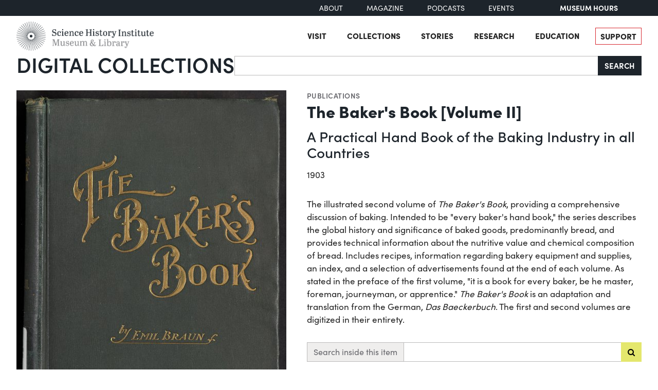

--- FILE ---
content_type: text/html; charset=utf-8
request_url: https://digital.sciencehistory.org/works/ih0mnxh/viewer/9mn16w5
body_size: 21727
content:
<!DOCTYPE html>


<html lang="en">
  <head>
    <meta charset="utf-8">
    <meta http-equiv="Content-Type" content="text/html; charset=utf-8">
    <meta name="viewport" content="width=device-width, initial-scale=1, shrink-to-fit=no">

    <!-- Internet Explorer use the highest version available -->
    <meta http-equiv="X-UA-Compatible" content="IE=edge">

    <!-- try to improve performance of typekit fonts noted as perf hit
        https://developer.chrome.com/docs/lighthouse/performance/uses-rel-preconnect/ -->
    <link rel="preconnect" href="https://use.typekit.net" crossorigin>
    <link rel="preconnect" href="https://p.typekit.net" crossorigin>

    <!-- and preconnect our derivatives cloudfront if we've got it, thumbnails will
      come from here -->
      <link rel="preconnect" href="https://d3dkjx001zrum8.cloudfront.net" crossorigin>

      <script async src=https://www.googletagmanager.com/gtag/js?id=G-8S7JS8XGK7 ></script>
  <script>
      window.dataLayer = window.dataLayer || [];
      function gtag(){dataLayer.push(arguments);}
      gtag('js', new Date());
      gtag('config', 'G-8S7JS8XGK7');
  </script>


    <title>The Baker&#39;s Book [Volume II] - Science History Institute Digital Collections</title>
    <link href="https://digital.sciencehistory.org/catalog/opensearch.xml" title="Science History Institute Digital Collections" type="application/opensearchdescription+xml" rel="search" />

    
    <script src="https://d33oem48upkxwi.cloudfront.net/vite/assets/application-BokF1L5N.js" crossorigin="anonymous" type="module" defer="defer"></script><link rel="modulepreload" href="https://d33oem48upkxwi.cloudfront.net/vite/assets/jquery-D4rT8hJp.js" as="script" crossorigin="anonymous" defer="defer">
<link rel="modulepreload" href="https://d33oem48upkxwi.cloudfront.net/vite/assets/video.js-0Q6pPgOF.js" as="script" crossorigin="anonymous" defer="defer">
    <link rel="stylesheet" href="https://d33oem48upkxwi.cloudfront.net/vite/assets/application-CsA8bYOm.css" media="all" />

    
<link rel="stylesheet" href="https://use.typekit.net/dlz1uwu.css">

<link rel="apple-touch-icon" sizes="180x180" href="https://d33oem48upkxwi.cloudfront.net/assets/favicons/apple-touch-icon-f10205ea.png">
<link rel="icon" type="image/png" sizes="32x32" href="https://d33oem48upkxwi.cloudfront.net/assets/favicons/favicon-32x32-8015dc32.png">
<link rel="icon" type="image/png" sizes="16x16" href="https://d33oem48upkxwi.cloudfront.net/assets/favicons/favicon-16x16-1b309a6e.png">
<link rel="manifest" href="https://d33oem48upkxwi.cloudfront.net/assets/favicons/manifest-7d61b31c.json">
<link rel="mask-icon" href="https://d33oem48upkxwi.cloudfront.net/assets/favicons/safari-pinned-tab-4d96f29c.svg" color="#4bb0c7">
<link rel="shortcut icon" href="https://d33oem48upkxwi.cloudfront.net/assets/favicons/favicon-1841f056.ico">
<meta name="msapplication-config" content="https://d33oem48upkxwi.cloudfront.net/assets/favicons/browserconfig-79da0392.xml">


    <meta name="csrf-param" content="authenticity_token" />
<meta name="csrf-token" content="r7OdvXP5GH6n58zGQJ0AkzQnZEcU4vV-4TiZu5IR9GAIVB1QpzX8jPGxsR8thL10Jw3cHYhoeQClPCn9dOxD1A" />
      

<meta property="og:type" content="article"/>
<meta property="og:rich_attachment" content="true" />
<meta property="og:site_name" content="Science History Institute Digital Collections"/>

<meta property="article:publisher" content="https://www.facebook.com/SciHistoryOrg" />
<meta property="article:author" content="https://www.facebook.com/SciHistoryOrg" />

<meta property="og:title" content="The Baker&#39;s Book [Volume II]"/>
<meta name="description" property="og:description" content="The illustrated second volume of The Baker&#39;s Book, providing a comprehensive discussion of baking. Intended to be &quot;every baker&#39;s hand book,&quot; the series describes the global history and significance of baked goods, predominantly bread, and provides technical information about the nutritive value and chemical composition of bread. Includes recipes, information regarding bakery equipment and..."/>
<meta property="og:image" content="https://d3dkjx001zrum8.cloudfront.net/c965d6ae-734a-4338-ac10-189e23bd56d5/download_medium/fc9412b7a9b2b21d013adcd305a75706.jpeg"/>
<meta property="og:image:type" content="image/jpeg" />

  <meta property="og:image:width" content="1200" />
  <meta property="og:image:height" content="1607" />

<meta property="og:url" content="https://digital.sciencehistory.org/works/ih0mnxh"/>



<meta name="twitter:card" content="summary_large_image">
<meta name="twitter:site" content="@scihistoryorg"/>

<meta name="twitter:label1" content="Rights Statement"/>
<meta name="twitter:data1" content="http://creativecommons.org/publicdomain/mark/1.0/"/>

<link rel="alternate" type="application/xml" title="OAI-DC metadata in XML" href="https://digital.sciencehistory.org/works/ih0mnxh.xml" />
<link rel="alternate" type="application/json" title="local non-standard metadata in JSON" href="https://digital.sciencehistory.org/works/ih0mnxh.json" />




    <!--
      If using a TypeScript entrypoint file:
        vite_typescript_tag 'application'

      If using a .jsx or .tsx entrypoint, add the extension:
        vite_javascript_tag 'application.jsx'

      Visit the guide for more information: https://vite-ruby.netlify.app/guide/rails
    -->
  </head>

  <body class="blacklight-works blacklight-works-show scihist-main-layout ">


    <header id="shi-masthead-from-main-website" class="masthead">

    <div class="shi-top-bar noprint">
        <div class="shi-top-bar__container">

            <div class="shi-top-bar-nav">
                <a class="shi-top-bar-nav__item shi-hover" href="https://sciencehistory.org/about" target="_self">
                    About
                </a>
                <a class="shi-top-bar-nav__item shi-hover" href="https://sciencehistory.org/stories/magazine"  target="_self">
                    Magazine
                </a>
                <a class="shi-top-bar-nav__item shi-hover" href="https://sciencehistory.org/stories#podcasts" target="_self">
                    Podcasts
                </a>
                <a class="shi-top-bar-nav__item shi-hover" href="https://sciencehistory.org/visit/events" target="_self">
                    Events
                </a>
            </div>

            <div class="shi-top-bar__hours">
                  <span class="shi-top-bar__bold"><a href="https://sciencehistory.org/visit/hours-admission" style="text-decoration: none">Museum Hours</a></span>
            </div>
        </div>
    </div>


    <div class="header noprint js-header">
        <div class="wrapper header__wrapper">
            <div class="header__inner">
                <div class="header__logo">
                    <a class="custom-logo-link img-middle shi-hover" href="https://sciencehistory.org" rel="home">
                        <img width="575" height="122" class="img-autosize custom-logo" alt="Science History Institute: Museum &amp; Library" decoding="async" loading="lazy" srcset="https://d33oem48upkxwi.cloudfront.net/assets/from_main_website/shi-logo-e8eea7f0.png 575w, https://d33oem48upkxwi.cloudfront.net/assets/from_main_website/shi-logo-300x64-8f554f6a.png 300w" sizes="(max-width: 575px) 100vw, 575px" src="https://d33oem48upkxwi.cloudfront.net/assets/from_main_website/shi-logo-e8eea7f0.png" />
                    </a>
                </div>


                <div class="header__right-side">
                    <div class="header__menu-container">
                        <button class="header__nav-sandwich js-header-sandwich-btn" aria-expanded="false" aria-label="Menu"><span>X</span></button>
                        <nav class="header__nav flex fwrap" aria-label="Site Top Navigation">
                            <button class="header__nav-close js-shi-nav-close" aria-label="Close menu">
                                <svg width="19" height="18" viewBox="0 0 19 18" fill="none" xmlns="http://www.w3.org/2000/svg">
                                    <path d="M1 1L18.0022 17.1909M18.0022 1L1 17.1909" stroke="black" stroke-width="2"></path>
                                </svg>
                            </button>

                            <ul id="menu-header" class="flex fwrap">
                                <li id="menu-item-19029" class="menu-item menu-item-type-post_type menu-item-object-page menu-item-has-children menu-item-19029">
                                      <a href="https://sciencehistory.org/visit">Visit</a>
                                </li>

                                <li id="menu-item-19260" class="menu-item menu-item-type-post_type menu-item-object-page menu-item-has-children menu-item-19260">
                                    <a href="https://sciencehistory.org/collections">Collections</a>
                                </li>

                                <li id="menu-item-19032" class="menu-item menu-item-type-post_type menu-item-object-page menu-item-has-children menu-item-19032">
                                    <a href="https://sciencehistory.org/stories">Stories</a>
                                </li>

                                <li id="menu-item-19261" class="menu-item menu-item-type-post_type menu-item-object-page menu-item-has-children menu-item-19261">
                                    <a href="https://sciencehistory.org/research">Research</a>
                                </li>

                                <li id="menu-item-19044" class="menu-item menu-item-type-post_type menu-item-object-page menu-item-has-children menu-item-19044">
                                    <a href="https://sciencehistory.org/education">Education</a>
                                </li>

                                <li id="menu-item-19061" class="menu-item menu-item-type-post_type menu-item-object-page shi-item-bordered menu-item-19061">
                                    <a href="https://sciencehistory.org/support">Support</a>
                                </li>
                            </ul>
                        </nav>
                    </div>

                    <!-- <div class="shi-search-menu header__search-container js-shi-search-menu">
                    srch
                        </div> -->
                </div>
            </div>
        </div>
    </div>


        <div class="dig-col-product-masthead shi-full-width-inner">
            <h1 class="masthead-title small-masthead-only">
                <a href="https://digital.sciencehistory.org/">Digital Collections</a>
            </h1>

            
<form class="search-form" role="search" action="https://digital.sciencehistory.org/catalog" accept-charset="UTF-8" method="get">
  <div class="input-group nav-search-text">
    <input type="text" name="q" id="q" value="" class="q form-control" autocomplete="off" aria-label="Search" />

    <label class="visually-hidden" for="q">Search</label>

    <button type="submit" class="btn btn-brand-dark" title="Search" id="search-submit-header">
      Search
    </button>
  </div>

  <div class="search-options">
    <div role="group" aria-labelledby="limit-dates-heading" class="limit-dates form-group">
      <div class="limit-dates-heading" id="limit-dates-heading">
        Limit Dates
      </div>
      <div class="limit-dates-body">
        <label class="visually-hidden" for="search-option-date-from">From start year</label>
        <input type="text" inputmode="numeric" name="range[year_facet_isim][begin]" class="form-control search-option-year" autocomplete="off" placeholder="from" id="search-option-date-from" pattern="[0-9]{3,4}" title="start year (yyyy)" aria-label="From start year">
        <span class="text">&nbsp;&ndash;&nbsp;</span>
        <label class="visually-hidden" for="search-option-date-to">To end year</label>
        <input type="text" inputmode="numeric" name="range[year_facet_isim][end]" class="form-control search-option-year"  autocomplete="off" placeholder="to" id="search-option-date-to" pattern="[0-9]{3,4}" title="end year (yyyy)" aria-label="To end year">
      </div>
    </div>

    <div class="form-group checkbox">
      <label for="filter_copyright_free"><input type="checkbox" name="f[rights_facet][]" id="filter_copyright_free" value="Copyright Free" /> Copyright Free Only </label>
    </div>
  </div>
</form>
        </div>
</header>



    <main id="mainContainer" class="container-fluid">
      
      
        <div class="row">
            <section class="col-md-12">
              

<div class="show-page-layout work-show" data-lazy-load-image-container itemscope itemtype="http://schema.org/CreativeWork" class="row">

  <div class="show-title">
    <header>
    <div class="show-genre">
      <a href="/catalog?f%5Bgenre_facet%5D%5B%5D=Publications">Publications</a>
    </div>

  <h1 itemprop="name">
    The Baker&#39;s Book [Volume II]
    
  </h1>


    <ul class="additional-titles list-unstyled">
        <li><h2>A Practical Hand Book of the Baking Industry in all Countries</h2></li>
    </ul>


    <div class="show-date">
        <ul>
            <li>
              <span itemprop="dateCreated">
                1903
              </span>
            </li>
        </ul>
    </div>
</header>


  </div>

  <div class="show-hero">
    <div class="member-image-presentation"><a class="thumb" href="/works/ih0mnxh/viewer/u3us04p" data-trigger="scihist_image_viewer" data-member-id="u3us04p" data-analytics-category="Work" data-analytics-action="view" data-analytics-label="ih0mnxh" tabindex="-1" aria-hidden="true"><img alt="" src="https://d3dkjx001zrum8.cloudfront.net/c965d6ae-734a-4338-ac10-189e23bd56d5/thumb_large/7420e39a799eaeb9c030b8c58bc4e0b3.jpeg" srcset="https://d3dkjx001zrum8.cloudfront.net/c965d6ae-734a-4338-ac10-189e23bd56d5/thumb_large/7420e39a799eaeb9c030b8c58bc4e0b3.jpeg 1x, https://d3dkjx001zrum8.cloudfront.net/c965d6ae-734a-4338-ac10-189e23bd56d5/thumb_large_2X/f19e35906859702f243b276430205fd1.jpeg 2x" fetchpriority="high" style="aspect-ratio: 525 / 703" /></a><div class="action-item-bar"><div class="action-item viewer-navbar-btn btn-group downloads dropup"><button id="dropdownMenu_downloads_u3us04p_7448696" data-bs-toggle="dropdown" aria-haspopup="true" aria-expanded="false" data-boundary="viewport" type="button" class="btn btn-brand-main dropdown-toggle">Download</button><div class="dropdown-menu download-menu" aria-labelledby="dropdownMenu_downloads_u3us04p_7448696"><h3 class="dropdown-header">Rights</h3><a target="_blank" class="rights-statement dropdown-item" href="http://creativecommons.org/publicdomain/mark/1.0/"><img class="rights-statement-logo" alt="No Copyright" src="https://d33oem48upkxwi.cloudfront.net/assets/rightsstatements-NoC.Icon-Only.dark-b858a843.svg" /> <span class="rights-statement-label">Public Domain</span></a><div class="dropdown-divider"></div><h3 class="dropdown-header">Download all 437 images</h3><a class="dropdown-item" href="#" data-trigger="on-demand-download" data-derivative-type="pdf_file" data-work-id="ih0mnxh" data-analytics-category="Work" data-analytics-action="download_pdf" data-analytics-label="ih0mnxh">PDF</a><a class="dropdown-item" href="#" data-trigger="on-demand-download" data-derivative-type="zip_file" data-work-id="ih0mnxh" data-analytics-category="Work" data-analytics-action="download_zip" data-analytics-label="ih0mnxh">ZIP<small>of full-sized JPGs</small></a><div class="dropdown-divider"></div><h3 class="dropdown-header">Download selected image</h3><a class="dropdown-item" href="/downloads/deriv/u3us04p/download_medium" data-analytics-category="Work" data-analytics-action="download_jpg_medium" data-analytics-label="ih0mnxh">Small JPG<small>1200 x 1607px — 347 KB</small></a><a class="dropdown-item" href="/downloads/deriv/u3us04p/download_large" data-analytics-category="Work" data-analytics-action="download_jpg_large" data-analytics-label="ih0mnxh">Large JPG<small>2880 x 3857px — 1.6 MB</small></a><a class="dropdown-item" href="/downloads/deriv/u3us04p/download_full" data-analytics-category="Work" data-analytics-action="download_jpg_full" data-analytics-label="ih0mnxh">Full-sized JPG<small>3014 x 4036px — 1.7 MB</small></a><a class="dropdown-item" href="/downloads/orig/image/u3us04p" data-analytics-category="Work" data-analytics-action="download_original" data-analytics-label="ih0mnxh" target="_blank">Original file<small>TIFF — 3014 x 4036px — 34.9 MB</small></a></div></div><div class="action-item view"><a href="/works/ih0mnxh/viewer/u3us04p" class="btn btn-brand-main" data-trigger="scihist_image_viewer" data-member-id="u3us04p" data-analytics-category="Work" data-analytics-action="view" data-analytics-label="ih0mnxh">View</a></div></div></div>
    
<div class="rights-and-social">
    <a href="http://creativecommons.org/publicdomain/mark/1.0/" target="_blank" class="rights-statement large rights-statements-org"><img class="rights-statement-logo" alt="No Copyright" src="https://d33oem48upkxwi.cloudfront.net/assets/rightsstatements-NoC.Icon-Only.dark-b858a843.svg" /> <span class="rights-statement-label">Public<br>Domain</span></a>

  <div class="social-media"><a class="social-media-link facebook btn btn-brand-dark" rel="noopener noreferrer" data-analytics-category="Work" data-analytics-action="share_facebook" data-analytics-label="ih0mnxh" aria-label="Share to Facebook" title="Share to Facebook" href="javascript:window.open(&#39;https://facebook.com/sharer/sharer.php?u=https%3A%2F%2Fdigital.sciencehistory.org%2Fworks%2Fih0mnxh&#39;)"><i class="fa fa-facebook-f" aria-hidden="true"></i></a><a class="social-media-link pinterest btn btn-brand-dark" target="_blank" rel="noopener noreferrer" data-analytics-category="Work" data-analytics-action="share_pinterest" data-analytics-label="ih0mnxh" aria-label="Share to Pinterest" title="Share to Pinterest" href="https://pinterest.com/pin/create/button/?description=The+Baker%26%2339%3Bs+Book+%5BVolume+II%5D+-+Science+History+Institute+Digital+Collections%3A+The+illustrated+second+volume+of+The+Baker%27s+Book%2C+providing+a+comprehensive+discussion+of+baking.+Intended+to+be+%22every+baker%27s+hand+book%2C%22+the+series+describes+the+global+history+and+significance+of+baked+goods%2C+predominantly+bread%2C+and+provides+technical+information+about+the+nutritive+value+and+chemical+composition+of+bread.+Includes+recipes%2C+information+regarding+bakery+equipment+and...&amp;media=https%3A%2F%2Fd3dkjx001zrum8.cloudfront.net%2Fc965d6ae-734a-4338-ac10-189e23bd56d5%2Fdownload_medium%2Ffc9412b7a9b2b21d013adcd305a75706.jpeg&amp;url=https%3A%2F%2Fdigital.sciencehistory.org%2Fworks%2Fih0mnxh"><i class="fa fa-pinterest-p" aria-hidden="true"></i></a><a class="social-media-link google_classroom btn btn-brand-dark" target="_blank" rel="noopener noreferrer" data-analytics-category="Work" data-analytics-action="share_google_classroom" data-analytics-label="ih0mnxh" aria-label="Share to Google Classroom" title="Share to Google Classroom" href="https://classroom.google.com/u/0/share?title=The+Baker%27s+Book+%5BVolume+II%5D&amp;url=https%3A%2F%2Fdigital.sciencehistory.org%2Fworks%2Fih0mnxh"><svg alt="Share to Google Classroom" class="google-classroom-share-icon"
      viewBox="9 10 30 30"
      xmlns="http://www.w3.org/2000/svg" >
      <path d="M32 25a2.25 2.25 0 1 0 0-4.5 2.25 2.25 0 0 0 0
        4.5zm0 1.5c-2.41 0-5 1.277-5 2.858V31h10v-1.642c0-1.58-2.59-2.858-5-2.858zM16
        25a2.25 2.25 0 1 0 0-4.5 2.25 2.25 0 0 0 0
        4.5zm0 1.5c-2.41 0-5 1.277-5 2.858V31h10v-1.642c0-1.58-2.59-2.858-5-2.858z"
        fill="#aaa" fill-rule="nonzero" mask="url(#b)"></path>
      <path d="M24.003 23A3 3 0 1 0 21 20c0 1.657 1.345 3
      3.003 3zM24 25c-3.375 0-7 1.79-7 4v2h14v-2c0-2.21-3.625-4-7-4z"
      fill="#fff" fill-rule="nonzero" mask="url(#b)"></path>
    </svg></a></div>
</div>


    <div class="on-page-work-downloads">
    <div class="on-page-work-downloads-item">
      <div class="image">
        <a data-trigger="on-demand-download" data-derivative-type="pdf_file" data-work-id="ih0mnxh" data-analytics-category="Work" data-analytics-action="download_pdf" data-analytics-label="ih0mnxh" tabindex="-1" aria-label="Download PDF" target="_blank" href="#">
          <svg width="12" height="16" fill="currentColor" class="bi bi-file-earmark-pdf-fill" viewBox="0 0 9 16" xmlns="http://www.w3.org/2000/svg">
  <path d="m 2.023,12.424 c 0.14,-0.082 0.293,-0.162 0.459,-0.238 a 7.878,7.878 0 0 1 -0.45,0.606 c -0.28,0.337 -0.498,0.516 -0.635,0.572 A 0.266,0.266 0 0 1 1.362,13.376 0.282,0.282 0 0 1 1.336,13.332 c -0.056,-0.11 -0.054,-0.216 0.04,-0.36 0.106,-0.165 0.319,-0.354 0.647,-0.548 z m 2.455,-1.647 c -0.119,0.025 -0.237,0.05 -0.356,0.078 a 21.148,21.148 0 0 0 0.5,-1.05 12.045,12.045 0 0 0 0.51,0.858 c -0.217,0.032 -0.436,0.07 -0.654,0.114 z m 2.525,0.939 a 3.881,3.881 0 0 1 -0.435,-0.41 c 0.228,0.005 0.434,0.022 0.612,0.054 0.317,0.057 0.466,0.147 0.518,0.209 a 0.095,0.095 0 0 1 0.026,0.064 0.436,0.436 0 0 1 -0.06,0.2 0.307,0.307 0 0 1 -0.094,0.124 0.107,0.107 0 0 1 -0.069,0.015 C 7.411,11.969 7.243,11.906 7.003,11.716 Z M 4.778,6.97 C 4.738,7.214 4.67,7.494 4.578,7.799 A 4.86,4.86 0 0 1 4.489,7.453 C 4.413,7.1 4.402,6.823 4.443,6.631 4.481,6.454 4.553,6.383 4.639,6.348 A 0.517,0.517 0 0 1 4.784,6.308 C 4.797,6.338 4.812,6.4 4.816,6.506 4.821,6.628 4.809,6.783 4.778,6.971 Z" id="path2" />
  <path fill-rule="evenodd" d="M 0.5,0 H 5.793 A 1,1 0 0 1 6.5,0.293 L 10.207,4 A 1,1 0 0 1 10.5,4.707 V 14 a 2,2 0 0 1 -2,2 h -8 a 2,2 0 0 1 -2,-2 V 2 a 2,2 0 0 1 2,-2 z M 6,1.5 v 2 a 1,1 0 0 0 1,1 H 9 Z M 0.665,13.668 c 0.09,0.18 0.23,0.343 0.438,0.419 0.207,0.075 0.412,0.04 0.58,-0.03 0.318,-0.13 0.635,-0.436 0.926,-0.786 0.333,-0.401 0.683,-0.927 1.021,-1.51 a 11.651,11.651 0 0 1 1.997,-0.406 c 0.3,0.383 0.61,0.713 0.91,0.95 0.28,0.22 0.603,0.403 0.934,0.417 a 0.856,0.856 0 0 0 0.51,-0.138 c 0.155,-0.101 0.27,-0.247 0.354,-0.416 0.09,-0.181 0.145,-0.37 0.138,-0.563 a 0.844,0.844 0 0 0 -0.2,-0.518 c -0.226,-0.27 -0.596,-0.4 -0.96,-0.465 A 5.76,5.76 0 0 0 5.978,10.572 10.954,10.954 0 0 1 4.998,8.886 C 5.248,8.226 5.435,7.602 5.518,7.092 5.554,6.874 5.573,6.666 5.566,6.478 A 1.238,1.238 0 0 0 5.439,5.94 0.7,0.7 0 0 0 4.962,5.575 C 4.76,5.532 4.552,5.575 4.361,5.652 3.984,5.802 3.785,6.122 3.71,6.475 3.637,6.815 3.67,7.211 3.756,7.611 3.844,8.017 3.994,8.459 4.186,8.906 a 19.697,19.697 0 0 1 -1.062,2.227 7.662,7.662 0 0 0 -1.482,0.645 c -0.37,0.22 -0.699,0.48 -0.897,0.787 -0.21,0.326 -0.275,0.714 -0.08,1.103 z" id="path4" />
</svg>

</a>      </div>

      <div class="text">
          <a data-trigger="on-demand-download" data-derivative-type="pdf_file" data-work-id="ih0mnxh" data-analytics-category="Work" data-analytics-action="download_pdf" data-analytics-label="ih0mnxh" target="_blank" href="#">
            Searchable PDF
</a>
            <div class="hint">
              <small>may contain errors</small>
            </div>
      </div>

      <div class="action">
        <a data-trigger="on-demand-download" data-derivative-type="pdf_file" data-work-id="ih0mnxh" data-analytics-category="Work" data-analytics-action="download_pdf" data-analytics-label="ih0mnxh" class="btn btn-brand-main less-padding" href="#">
          Download PDF
</a>      </div>
    </div>
    <div class="on-page-work-downloads-item">
      <div class="image">
        <a data-trigger="on-demand-download" data-derivative-type="zip_file" data-work-id="ih0mnxh" data-analytics-category="Work" data-analytics-action="download_zip" data-analytics-label="ih0mnxh" tabindex="-1" aria-label="Download ZIP" target="_blank" href="#">
          <svg width="12" height="16" fill="currentColor" class="bi bi-file-earmark-zip-fill" viewBox="0 0 12 16" xmlns="http://www.w3.org/2000/svg">
  <path d="M 3.5,9.438 V 8.5 h 1 V 9.438 A 1,1 0 0 0 4.53,9.681 L 4.93,11.279 4,11.899 3.07,11.279 3.47,9.681 A 1,1 0 0 0 3.5,9.438 Z" id="path116" />
  <path d="M 7.293,0 H 2 A 2,2 0 0 0 0,2 v 12 a 2,2 0 0 0 2,2 h 8 a 2,2 0 0 0 2,-2 V 4.707 A 1,1 0 0 0 11.707,4 L 8,0.293 A 1,1 0 0 0 7.293,0 Z M 7.5,3.5 v -2 l 3,3 h -2 a 1,1 0 0 1 -1,-1 z M 3.5,3 V 2 h -1 V 1 H 4 V 2 H 5 V 3 H 4 V 4 H 5 V 5 H 4 V 6 H 5 V 7 H 3.5 V 6 h -1 V 5 h 1 V 4 h -1 V 3 Z m 0,4.5 h 1 a 1,1 0 0 1 1,1 v 0.938 l 0.4,1.599 a 1,1 0 0 1 -0.416,1.074 l -0.93,0.62 a 1,1 0 0 1 -1.109,0 l -0.93,-0.62 A 1,1 0 0 1 2.1,11.037 L 2.5,9.438 V 8.5 a 1,1 0 0 1 1,-1 z" id="path118" />
</svg>

</a>      </div>

      <div class="text">
          <a data-trigger="on-demand-download" data-derivative-type="zip_file" data-work-id="ih0mnxh" data-analytics-category="Work" data-analytics-action="download_zip" data-analytics-label="ih0mnxh" target="_blank" href="#">
            ZIP
</a>
            <div class="hint">
              <small>of full-sized JPGs</small>
            </div>
      </div>

      <div class="action">
        <a data-trigger="on-demand-download" data-derivative-type="zip_file" data-work-id="ih0mnxh" data-analytics-category="Work" data-analytics-action="download_zip" data-analytics-label="ih0mnxh" class="btn btn-brand-main less-padding" href="#">
          Download ZIP
</a>      </div>
    </div>
</div>

  </div>

  <div class="show-metadata">
      

        <div class="work-description" itemprop="description">
          <p>The illustrated second volume of <i>The Baker's Book</i>, providing a comprehensive discussion of baking. Intended to be "every baker's hand book," the series describes the global history and significance of baked goods, predominantly bread, and provides technical information about the nutritive value and chemical composition of bread. Includes recipes, information regarding bakery equipment and supplies, an index, and a selection of advertisements found at the end of each volume.  As stated in the preface of the first volume, "it is a book for every baker, be he master, foreman, journeyman, or apprentice." <i>The Baker's Book</i> is an adaptation and translation from the German, <i>Das Baeckerbuch</i>. The first and second volumes are digitized in their entirety.</p>
        </div>

          <form class="work-page-viewer-search-controls" data-trigger="show-viewer-search">
            <div class="input-group">
              <label for="search-inside-q" class="input-group-text">
                Search inside this item
              </label>

              <input type="search" name="q" id="search-inside-q" value="" class="q form-control" />

              <button type="submit" class="btn btn-brand-main" aria-label="Submit search" title="Search" id="search-submit-header"
                data-analytics-action="search_inside_work"
                data-analytics-category="work"
                data-analytics-label="ih0mnxh"
              >
                <i class="fa fa-search" aria-hidden="true"></i>
              </button>
            </div>
          </form>


        
<table class="work chf-attributes">
  <thead>
    <tr class="visually-hidden">
      <th scope="col">Property</th>
      <th scope="col">Value</th>
    </tr>
  </thead>


    <tr><th scope="row">Contributor</th><td><ul><li class="attribute"><a href="/catalog?f%5Bcreator_facet%5D%5B%5D=Braun%2C+Emil">Braun, Emil</a></li></ul></td></tr>
    <tr><th scope="row">Publisher</th><td><ul><li class="attribute"><a href="/catalog?f%5Bcreator_facet%5D%5B%5D=D.+Van+Nostrand+Company">D. Van Nostrand Company</a></li></ul></td></tr>



    <tr><th scope="row">Place of publication</th><td><ul><li class="attribute"><a href="/catalog?f%5Bplace_facet%5D%5B%5D=New+York+%28State%29--New+York">New York (State)--New York</a></li></ul></td></tr>

  <tr><th scope="row">Format</th><td><ul><li class="attribute"><a href="/catalog?f%5Bformat_facet%5D%5B%5D=Image">Image</a></li><li class="attribute"><a href="/catalog?f%5Bformat_facet%5D%5B%5D=Text">Text</a></li></ul></td></tr>

  <tr><th scope="row">Genre</th><td><ul><li class="attribute"><a href="/catalog?f%5Bgenre_facet%5D%5B%5D=Publications">Publications</a></li></ul></td></tr>

  
  <tr><th scope="row">Extent</th><td><ul><li class="attribute">436 pages</li></ul></td></tr>
  <tr><th scope="row">Language</th><td><ul><li class="attribute"><a href="/catalog?f%5Blanguage_facet%5D%5B%5D=English">English</a></li></ul></td></tr>


  <tr><th scope="row">Subject</th><td><ul><li class="attribute"><a href="/catalog?f%5Bsubject_facet%5D%5B%5D=Baking">Baking</a></li><li class="attribute"><a href="/catalog?f%5Bsubject_facet%5D%5B%5D=Baking--Equipment+and+supplies">Baking--Equipment and supplies</a></li><li class="attribute"><a href="/catalog?f%5Bsubject_facet%5D%5B%5D=Bread">Bread</a></li><li class="attribute"><a href="/catalog?f%5Bsubject_facet%5D%5B%5D=Bread+molds+%28Baking%29">Bread molds (Baking)</a></li><li class="attribute"><a href="/catalog?f%5Bsubject_facet%5D%5B%5D=Bread--Composition">Bread--Composition</a></li><li class="attribute"><a href="/catalog?f%5Bsubject_facet%5D%5B%5D=Cookbooks">Cookbooks</a></li><li class="attribute"><a href="/catalog?f%5Bsubject_facet%5D%5B%5D=Cooking+%28Bread%29">Cooking (Bread)</a></li></ul></td></tr>

    <tr>
      <th scope='row'>Rights</th>
      <td>
        <a target="_blank" href="http://creativecommons.org/publicdomain/mark/1.0/">Public Domain Mark 1.0</a>
      </td>
    </tr>


  

  <tr>
    <th scope='row'>Credit line</th>
    <td>
      <ul>
        <li class="attribute credit_line">Courtesy of Science History Institute</li>
      </ul>
    </td>
  </tr>


  
</table>


<h2 class="attribute-sub-head">Institutional location</h2>

<table class="work chf-attributes">
  <tr><th scope="row">Department</th><td><ul><li class="attribute"><a href="/catalog?f%5Bdepartment_facet%5D%5B%5D=Library">Library</a></li></ul></td></tr>

    <tr>
      <th scope='row'>Collection</th>
      <td>
        <ul>
            <li class="attribute">
              <a href="/collections/tnroyhj">Modern Books and Journals</a>
            </li>
        </ul>
      </td>
    </tr>



  

    <tr>
      <th scope='row'>Physical container</th>
      <td>
        <ul>
          <li class="attribute">
            Shelfmark TX753 .B38 1901
          </li>
        </ul>
      </td>
    </tr>
</table>

  <p class="catalog-links">

        <a href="https://othmerlib.sciencehistory.org/record=b1001680" class="btn btn-brand-main mb-2">View in library catalog</a>
  </p>



  <h2 class="attribute-sub-head">Related Items</h2>

  <ul class="related-items show-sub-head-body list-unstyled">
      <li class="related-work">
        <div class="related-work-thumb">
          <a href="/works/jrleaq4">
            <img alt="" src="https://d3dkjx001zrum8.cloudfront.net/5a991205-6731-4580-b5ae-a19c493e87c9/thumb_standard/90384b2972c8ae5f39d8684e23913441.jpeg" srcset="https://d3dkjx001zrum8.cloudfront.net/5a991205-6731-4580-b5ae-a19c493e87c9/thumb_standard/90384b2972c8ae5f39d8684e23913441.jpeg 1x, https://d3dkjx001zrum8.cloudfront.net/5a991205-6731-4580-b5ae-a19c493e87c9/thumb_standard_2X/f81de3f468b31b8c504f40768e1c58f0.jpeg 2x" loading="lazy" decoding="async" style="aspect-ratio: 208 / 284" />
</a>        </div>

        <div class="related-work-text">
          <div class="show-genre"><a href="/catalog?f%5Bgenre_facet%5D%5B%5D=Publications">Publications</a></div>

          <a class="related-work-title-link" href="/works/jrleaq4">
            The Baker&#39;s Book [Volume I]
</a>
          <div class="related-work-dates">
            1901
          </div>

        </div>
      </li>
      <li class="related-work">
        <div class="related-work-thumb">
          <a href="/works/jrleaq4">
            <img alt="" src="https://d3dkjx001zrum8.cloudfront.net/5a991205-6731-4580-b5ae-a19c493e87c9/thumb_standard/90384b2972c8ae5f39d8684e23913441.jpeg" srcset="https://d3dkjx001zrum8.cloudfront.net/5a991205-6731-4580-b5ae-a19c493e87c9/thumb_standard/90384b2972c8ae5f39d8684e23913441.jpeg 1x, https://d3dkjx001zrum8.cloudfront.net/5a991205-6731-4580-b5ae-a19c493e87c9/thumb_standard_2X/f81de3f468b31b8c504f40768e1c58f0.jpeg 2x" loading="lazy" decoding="async" style="aspect-ratio: 208 / 284" />
</a>        </div>

        <div class="related-work-text">
          <div class="show-genre"><a href="/catalog?f%5Bgenre_facet%5D%5B%5D=Publications">Publications</a></div>

          <a class="related-work-title-link" href="/works/jrleaq4">
            The Baker&#39;s Book [Volume I]
</a>
          <div class="related-work-dates">
            1901
          </div>

        </div>
      </li>
      <li class="related-work">
        <div class="related-work-thumb">
          <a href="/works/hqxtd3m">
            <img alt="" src="https://d3dkjx001zrum8.cloudfront.net/a62a3738-07d5-4107-a54f-04e176574f13/thumb_standard/68e32f90393ad8ac165d385868a1eaa9.jpeg" srcset="https://d3dkjx001zrum8.cloudfront.net/a62a3738-07d5-4107-a54f-04e176574f13/thumb_standard/68e32f90393ad8ac165d385868a1eaa9.jpeg 1x, https://d3dkjx001zrum8.cloudfront.net/a62a3738-07d5-4107-a54f-04e176574f13/thumb_standard_2X/0eb97608a13637bc069a868c7a53226c.jpeg 2x" loading="lazy" decoding="async" style="aspect-ratio: 208 / 296" />
</a>        </div>

        <div class="related-work-text">
          <div class="show-genre"><a href="/catalog?f%5Bgenre_facet%5D%5B%5D=Publications">Publications</a>, <a href="/catalog?f%5Bgenre_facet%5D%5B%5D=Ephemera">Ephemera</a></div>

          <a class="related-work-title-link" href="/works/hqxtd3m">
            The Rumford Cook Book
</a>
          <div class="related-work-dates">
            Circa 1910
          </div>

        </div>
      </li>
      <li class="related-work">
        <div class="related-work-thumb">
          <a href="/works/m039k489b">
            <img alt="" src="https://d3dkjx001zrum8.cloudfront.net/4b9189b2-3802-40c5-9cb6-5c574ce140d0/thumb_standard/b382cfc74bdcae8073cb3957609ecd4a.jpeg" srcset="https://d3dkjx001zrum8.cloudfront.net/4b9189b2-3802-40c5-9cb6-5c574ce140d0/thumb_standard/b382cfc74bdcae8073cb3957609ecd4a.jpeg 1x, https://d3dkjx001zrum8.cloudfront.net/4b9189b2-3802-40c5-9cb6-5c574ce140d0/thumb_standard_2X/ce98025b0b21c46e5e8c08195aa3448f.jpeg 2x" loading="lazy" decoding="async" style="aspect-ratio: 208 / 302" />
</a>        </div>

        <div class="related-work-text">
          <div class="show-genre"><a href="/catalog?f%5Bgenre_facet%5D%5B%5D=Catalogs">Catalogs</a></div>

          <a class="related-work-title-link" href="/works/m039k489b">
            Littrow Spectroscope
</a>
          <div class="related-work-dates">
            1911
          </div>

        </div>
      </li>
  </ul>

        <h2 class="attribute-sub-head">Cite as</h2>
  <div class="show-sub-head-body">
      <p class="citation">
         “The Baker's Book [Volume II].” New York, New York: D. Van Nostrand Company, 1903. TX753 .B38 1901. Science History Institute. Philadelphia. https://digital.sciencehistory.org/works/ih0mnxh.
      </p>
      <p class="btn-group" role="group">
        <a class="btn btn-sm btn-brand-main export-citation" href="/works/ih0mnxh.ris">
          <i class="fa fa-address-card"></i>&nbsp;&nbsp;Export citation (RIS)
</a>
        <a class="btn btn-brand-dark btn-sm" tabindex="0" role="button" data-bs-toggle="popover" data-bs-placement="bottom" data-bs-container="body" data-bs-html="true" data-bs-trigger="focus" data-bs-template="<div class=&quot;popover popover-citation-help&quot; role=&quot;tooltip&quot;><div class=&quot;arrow&quot;></div><div class=&quot;popover-body&quot;></div></div>" data-bs-content="The RIS format can be imported into most reference management software, including
            <a target='_blank' href='https://www.zotero.org/'>Zotero</a>,
            <a target='_blank' href='https://www.mendeley.com/reference-management/reference-manager'>Mendeley</a>,
            <a target='_blank' href='http://endnote.com/'>EndNote</a>,
            and <a target='_blank' href='https://www.refworks.com'>Refworks</a>."
            aria-label="About Export Citation (RIS)" ><b>?</b></a>
      </p>
      <p><em>This citation is automatically generated and may contain errors.</em></p>
  </div>





  </div>



  <div style="clear: left"></div>

    <div class="show-member-list-item">
      <div class="member-image-presentation"><a class="thumb" href="/works/ih0mnxh/viewer/v9sjnk0" data-trigger="scihist_image_viewer" data-member-id="v9sjnk0" data-analytics-category="Work" data-analytics-action="view" data-analytics-label="ih0mnxh" aria-label="View Image 2"><img alt="" src="https://d3dkjx001zrum8.cloudfront.net/d1eb35fb-569c-4d51-9e26-6de982379d88/thumb_standard/e8bc590fb05b478afb5c675187a1e084.jpeg" srcset="https://d3dkjx001zrum8.cloudfront.net/d1eb35fb-569c-4d51-9e26-6de982379d88/thumb_standard/e8bc590fb05b478afb5c675187a1e084.jpeg 1x, https://d3dkjx001zrum8.cloudfront.net/d1eb35fb-569c-4d51-9e26-6de982379d88/thumb_standard_2X/a69e7a22d2dd5ba1d10bc9a95a443c1d.jpeg 2x" style="aspect-ratio: 208 / 293" /></a><div class="action-item-bar"><div class="action-item viewer-navbar-btn btn-group downloads dropup"><button id="dropdownMenu_downloads_v9sjnk0_7449816" data-bs-toggle="dropdown" aria-haspopup="true" aria-expanded="false" data-boundary="viewport" aria-label="Download Image 2" type="button" class="btn btn-brand-alt dropdown-toggle">Download</button><div class="dropdown-menu download-menu" aria-labelledby="dropdownMenu_downloads_v9sjnk0_7449816"><h3 class="dropdown-header">Rights</h3><a target="_blank" class="rights-statement dropdown-item" href="http://creativecommons.org/publicdomain/mark/1.0/"><img class="rights-statement-logo" alt="No Copyright" src="https://d33oem48upkxwi.cloudfront.net/assets/rightsstatements-NoC.Icon-Only.dark-b858a843.svg" /> <span class="rights-statement-label">Public Domain</span></a><div class="dropdown-divider"></div><h3 class="dropdown-header">Download selected image</h3><a class="dropdown-item" href="/downloads/deriv/v9sjnk0/download_medium" data-analytics-category="Work" data-analytics-action="download_jpg_medium" data-analytics-label="ih0mnxh">Small JPG<small>1200 x 1688px — 204 KB</small></a><a class="dropdown-item" href="/downloads/deriv/v9sjnk0/download_full" data-analytics-category="Work" data-analytics-action="download_jpg_full" data-analytics-label="ih0mnxh">Full-sized JPG<small>2790 x 3924px — 773 KB</small></a><a class="dropdown-item" href="/downloads/orig/image/v9sjnk0" data-analytics-category="Work" data-analytics-action="download_original" data-analytics-label="ih0mnxh" target="_blank">Original file<small>TIFF — 2790 x 3924px — 31.4 MB</small></a></div></div></div></div>
    </div>
    <div class="show-member-list-item">
      <div class="member-image-presentation"><a class="thumb" href="/works/ih0mnxh/viewer/k6766a8" data-trigger="scihist_image_viewer" data-member-id="k6766a8" data-analytics-category="Work" data-analytics-action="view" data-analytics-label="ih0mnxh" aria-label="View Image 3"><img alt="" src="https://d3dkjx001zrum8.cloudfront.net/4f2a0c89-073c-491a-ac21-5678d4fef574/thumb_standard/b6a6973b2c2747ce98f925be0985262a.jpeg" srcset="https://d3dkjx001zrum8.cloudfront.net/4f2a0c89-073c-491a-ac21-5678d4fef574/thumb_standard/b6a6973b2c2747ce98f925be0985262a.jpeg 1x, https://d3dkjx001zrum8.cloudfront.net/4f2a0c89-073c-491a-ac21-5678d4fef574/thumb_standard_2X/157567c869f75b2ffc5f1263d19ba338.jpeg 2x" style="aspect-ratio: 208 / 296" /></a><div class="action-item-bar"><div class="action-item viewer-navbar-btn btn-group downloads dropup"><button id="dropdownMenu_downloads_k6766a8_7449824" data-bs-toggle="dropdown" aria-haspopup="true" aria-expanded="false" data-boundary="viewport" aria-label="Download Image 3" type="button" class="btn btn-brand-alt dropdown-toggle">Download</button><div class="dropdown-menu download-menu" aria-labelledby="dropdownMenu_downloads_k6766a8_7449824"><h3 class="dropdown-header">Rights</h3><a target="_blank" class="rights-statement dropdown-item" href="http://creativecommons.org/publicdomain/mark/1.0/"><img class="rights-statement-logo" alt="No Copyright" src="https://d33oem48upkxwi.cloudfront.net/assets/rightsstatements-NoC.Icon-Only.dark-b858a843.svg" /> <span class="rights-statement-label">Public Domain</span></a><div class="dropdown-divider"></div><h3 class="dropdown-header">Download selected image</h3><a class="dropdown-item" href="/downloads/deriv/k6766a8/download_medium" data-analytics-category="Work" data-analytics-action="download_jpg_medium" data-analytics-label="ih0mnxh">Small JPG<small>1200 x 1706px — 165 KB</small></a><a class="dropdown-item" href="/downloads/deriv/k6766a8/download_full" data-analytics-category="Work" data-analytics-action="download_jpg_full" data-analytics-label="ih0mnxh">Full-sized JPG<small>2741 x 3896px — 590 KB</small></a><a class="dropdown-item" href="/downloads/orig/image/k6766a8" data-analytics-category="Work" data-analytics-action="download_original" data-analytics-label="ih0mnxh" target="_blank">Original file<small>TIFF — 2741 x 3896px — 30.6 MB</small></a></div></div></div></div>
    </div>
    <div class="show-member-list-item">
      <div class="member-image-presentation"><a class="thumb" href="/works/ih0mnxh/viewer/2c2s4d5" data-trigger="scihist_image_viewer" data-member-id="2c2s4d5" data-analytics-category="Work" data-analytics-action="view" data-analytics-label="ih0mnxh" aria-label="View Image 4"><img alt="" src="https://d3dkjx001zrum8.cloudfront.net/fe356486-28b9-406c-bcea-026298e2e405/thumb_standard/e62868be8053ec3da4b39ac88d733554.jpeg" srcset="https://d3dkjx001zrum8.cloudfront.net/fe356486-28b9-406c-bcea-026298e2e405/thumb_standard/e62868be8053ec3da4b39ac88d733554.jpeg 1x, https://d3dkjx001zrum8.cloudfront.net/fe356486-28b9-406c-bcea-026298e2e405/thumb_standard_2X/157f399b4b9083df8bd78cbbd308761d.jpeg 2x" style="aspect-ratio: 208 / 289" /></a><div class="action-item-bar"><div class="action-item viewer-navbar-btn btn-group downloads dropup"><button id="dropdownMenu_downloads_2c2s4d5_7449832" data-bs-toggle="dropdown" aria-haspopup="true" aria-expanded="false" data-boundary="viewport" aria-label="Download Image 4" type="button" class="btn btn-brand-alt dropdown-toggle">Download</button><div class="dropdown-menu download-menu" aria-labelledby="dropdownMenu_downloads_2c2s4d5_7449832"><h3 class="dropdown-header">Rights</h3><a target="_blank" class="rights-statement dropdown-item" href="http://creativecommons.org/publicdomain/mark/1.0/"><img class="rights-statement-logo" alt="No Copyright" src="https://d33oem48upkxwi.cloudfront.net/assets/rightsstatements-NoC.Icon-Only.dark-b858a843.svg" /> <span class="rights-statement-label">Public Domain</span></a><div class="dropdown-divider"></div><h3 class="dropdown-header">Download selected image</h3><a class="dropdown-item" href="/downloads/deriv/2c2s4d5/download_medium" data-analytics-category="Work" data-analytics-action="download_jpg_medium" data-analytics-label="ih0mnxh">Small JPG<small>1200 x 1667px — 178 KB</small></a><a class="dropdown-item" href="/downloads/deriv/2c2s4d5/download_full" data-analytics-category="Work" data-analytics-action="download_jpg_full" data-analytics-label="ih0mnxh">Full-sized JPG<small>2860 x 3973px — 786 KB</small></a><a class="dropdown-item" href="/downloads/orig/image/2c2s4d5" data-analytics-category="Work" data-analytics-action="download_original" data-analytics-label="ih0mnxh" target="_blank">Original file<small>TIFF — 2860 x 3973px — 32.6 MB</small></a></div></div></div></div>
    </div>
    <div class="show-member-list-item">
      <div class="member-image-presentation"><a class="thumb" href="/works/ih0mnxh/viewer/apzgp8s" data-trigger="scihist_image_viewer" data-member-id="apzgp8s" data-analytics-category="Work" data-analytics-action="view" data-analytics-label="ih0mnxh" aria-label="View Image 5"><img alt="" src="https://d3dkjx001zrum8.cloudfront.net/f7c4bb3c-4213-466c-bb4b-ded1e2b0d6b5/thumb_standard/1daccfb4c677294de48b2fbac9ff0408.jpeg" srcset="https://d3dkjx001zrum8.cloudfront.net/f7c4bb3c-4213-466c-bb4b-ded1e2b0d6b5/thumb_standard/1daccfb4c677294de48b2fbac9ff0408.jpeg 1x, https://d3dkjx001zrum8.cloudfront.net/f7c4bb3c-4213-466c-bb4b-ded1e2b0d6b5/thumb_standard_2X/3cd8ee474da5ab61c06087704d40cc11.jpeg 2x" style="aspect-ratio: 208 / 294" /></a><div class="action-item-bar"><div class="action-item viewer-navbar-btn btn-group downloads dropup"><button id="dropdownMenu_downloads_apzgp8s_7449840" data-bs-toggle="dropdown" aria-haspopup="true" aria-expanded="false" data-boundary="viewport" aria-label="Download Image 5" type="button" class="btn btn-brand-alt dropdown-toggle">Download</button><div class="dropdown-menu download-menu" aria-labelledby="dropdownMenu_downloads_apzgp8s_7449840"><h3 class="dropdown-header">Rights</h3><a target="_blank" class="rights-statement dropdown-item" href="http://creativecommons.org/publicdomain/mark/1.0/"><img class="rights-statement-logo" alt="No Copyright" src="https://d33oem48upkxwi.cloudfront.net/assets/rightsstatements-NoC.Icon-Only.dark-b858a843.svg" /> <span class="rights-statement-label">Public Domain</span></a><div class="dropdown-divider"></div><h3 class="dropdown-header">Download selected image</h3><a class="dropdown-item" href="/downloads/deriv/apzgp8s/download_medium" data-analytics-category="Work" data-analytics-action="download_jpg_medium" data-analytics-label="ih0mnxh">Small JPG<small>1200 x 1696px — 196 KB</small></a><a class="dropdown-item" href="/downloads/deriv/apzgp8s/download_full" data-analytics-category="Work" data-analytics-action="download_jpg_full" data-analytics-label="ih0mnxh">Full-sized JPG<small>2762 x 3903px — 709 KB</small></a><a class="dropdown-item" href="/downloads/orig/image/apzgp8s" data-analytics-category="Work" data-analytics-action="download_original" data-analytics-label="ih0mnxh" target="_blank">Original file<small>TIFF — 2762 x 3903px — 30.9 MB</small></a></div></div></div></div>
    </div>
    <div class="show-member-list-item">
      <div class="member-image-presentation"><a class="thumb" href="/works/ih0mnxh/viewer/vrr8emz" data-trigger="scihist_image_viewer" data-member-id="vrr8emz" data-analytics-category="Work" data-analytics-action="view" data-analytics-label="ih0mnxh" aria-label="View Image 6"><img alt="" src="https://d3dkjx001zrum8.cloudfront.net/5b541b0d-1d30-4aac-9b68-9ac8fbb5a671/thumb_standard/cb44d8a3e4bc9e870a3dddd81995c2c9.jpeg" srcset="https://d3dkjx001zrum8.cloudfront.net/5b541b0d-1d30-4aac-9b68-9ac8fbb5a671/thumb_standard/cb44d8a3e4bc9e870a3dddd81995c2c9.jpeg 1x, https://d3dkjx001zrum8.cloudfront.net/5b541b0d-1d30-4aac-9b68-9ac8fbb5a671/thumb_standard_2X/338b42f068c86013e067b4544f931017.jpeg 2x" style="aspect-ratio: 208 / 293" /></a><div class="action-item-bar"><div class="action-item viewer-navbar-btn btn-group downloads dropup"><button id="dropdownMenu_downloads_vrr8emz_7449848" data-bs-toggle="dropdown" aria-haspopup="true" aria-expanded="false" data-boundary="viewport" aria-label="Download Image 6" type="button" class="btn btn-brand-alt dropdown-toggle">Download</button><div class="dropdown-menu download-menu" aria-labelledby="dropdownMenu_downloads_vrr8emz_7449848"><h3 class="dropdown-header">Rights</h3><a target="_blank" class="rights-statement dropdown-item" href="http://creativecommons.org/publicdomain/mark/1.0/"><img class="rights-statement-logo" alt="No Copyright" src="https://d33oem48upkxwi.cloudfront.net/assets/rightsstatements-NoC.Icon-Only.dark-b858a843.svg" /> <span class="rights-statement-label">Public Domain</span></a><div class="dropdown-divider"></div><h3 class="dropdown-header">Download selected image</h3><a class="dropdown-item" href="/downloads/deriv/vrr8emz/download_medium" data-analytics-category="Work" data-analytics-action="download_jpg_medium" data-analytics-label="ih0mnxh">Small JPG<small>1200 x 1689px — 198 KB</small></a><a class="dropdown-item" href="/downloads/deriv/vrr8emz/download_full" data-analytics-category="Work" data-analytics-action="download_jpg_full" data-analytics-label="ih0mnxh">Full-sized JPG<small>2818 x 3966px — 811 KB</small></a><a class="dropdown-item" href="/downloads/orig/image/vrr8emz" data-analytics-category="Work" data-analytics-action="download_original" data-analytics-label="ih0mnxh" target="_blank">Original file<small>TIFF — 2818 x 3966px — 32.0 MB</small></a></div></div></div></div>
    </div>
    <div class="show-member-list-item">
      <div class="member-image-presentation"><a class="thumb" href="/works/ih0mnxh/viewer/xh8808h" data-trigger="scihist_image_viewer" data-member-id="xh8808h" data-analytics-category="Work" data-analytics-action="view" data-analytics-label="ih0mnxh" aria-label="View Image 7"><img alt="" src="https://d3dkjx001zrum8.cloudfront.net/ea1a6b08-37fe-48af-9320-d8cd4fb4af3d/thumb_standard/bd2d6af1f79a42ca8ea5368e363a134d.jpeg" srcset="https://d3dkjx001zrum8.cloudfront.net/ea1a6b08-37fe-48af-9320-d8cd4fb4af3d/thumb_standard/bd2d6af1f79a42ca8ea5368e363a134d.jpeg 1x, https://d3dkjx001zrum8.cloudfront.net/ea1a6b08-37fe-48af-9320-d8cd4fb4af3d/thumb_standard_2X/69ebd69acae23ce9a3b2e47138168df6.jpeg 2x" style="aspect-ratio: 208 / 297" /></a><div class="action-item-bar"><div class="action-item viewer-navbar-btn btn-group downloads dropup"><button id="dropdownMenu_downloads_xh8808h_7449856" data-bs-toggle="dropdown" aria-haspopup="true" aria-expanded="false" data-boundary="viewport" aria-label="Download Image 7" type="button" class="btn btn-brand-alt dropdown-toggle">Download</button><div class="dropdown-menu download-menu" aria-labelledby="dropdownMenu_downloads_xh8808h_7449856"><h3 class="dropdown-header">Rights</h3><a target="_blank" class="rights-statement dropdown-item" href="http://creativecommons.org/publicdomain/mark/1.0/"><img class="rights-statement-logo" alt="No Copyright" src="https://d33oem48upkxwi.cloudfront.net/assets/rightsstatements-NoC.Icon-Only.dark-b858a843.svg" /> <span class="rights-statement-label">Public Domain</span></a><div class="dropdown-divider"></div><h3 class="dropdown-header">Download selected image</h3><a class="dropdown-item" href="/downloads/deriv/xh8808h/download_medium" data-analytics-category="Work" data-analytics-action="download_jpg_medium" data-analytics-label="ih0mnxh">Small JPG<small>1200 x 1716px — 276 KB</small></a><a class="dropdown-item" href="/downloads/deriv/xh8808h/download_full" data-analytics-category="Work" data-analytics-action="download_jpg_full" data-analytics-label="ih0mnxh">Full-sized JPG<small>2734 x 3910px — 918 KB</small></a><a class="dropdown-item" href="/downloads/orig/image/xh8808h" data-analytics-category="Work" data-analytics-action="download_original" data-analytics-label="ih0mnxh" target="_blank">Original file<small>TIFF — 2734 x 3910px — 30.6 MB</small></a></div></div></div></div>
    </div>
    <div class="show-member-list-item">
      <div class="member-image-presentation"><a class="thumb" href="/works/ih0mnxh/viewer/s2hnx6i" data-trigger="scihist_image_viewer" data-member-id="s2hnx6i" data-analytics-category="Work" data-analytics-action="view" data-analytics-label="ih0mnxh" aria-label="View Image 8"><img alt="" src="https://d3dkjx001zrum8.cloudfront.net/a487a620-4b3c-4440-9a9a-95de0fbe5bea/thumb_standard/e7c41bafb79f1b37e626eee92f5079ae.jpeg" srcset="https://d3dkjx001zrum8.cloudfront.net/a487a620-4b3c-4440-9a9a-95de0fbe5bea/thumb_standard/e7c41bafb79f1b37e626eee92f5079ae.jpeg 1x, https://d3dkjx001zrum8.cloudfront.net/a487a620-4b3c-4440-9a9a-95de0fbe5bea/thumb_standard_2X/cb94fa75cf2ce8d4d7890f757490df03.jpeg 2x" loading="lazy" decoding="async" style="aspect-ratio: 208 / 291" /></a><div class="action-item-bar"><div class="action-item viewer-navbar-btn btn-group downloads dropup"><button id="dropdownMenu_downloads_s2hnx6i_7449864" data-bs-toggle="dropdown" aria-haspopup="true" aria-expanded="false" data-boundary="viewport" aria-label="Download Image 8" type="button" class="btn btn-brand-alt dropdown-toggle">Download</button><div class="dropdown-menu download-menu" aria-labelledby="dropdownMenu_downloads_s2hnx6i_7449864"><h3 class="dropdown-header">Rights</h3><a target="_blank" class="rights-statement dropdown-item" href="http://creativecommons.org/publicdomain/mark/1.0/"><img class="rights-statement-logo" alt="No Copyright" src="https://d33oem48upkxwi.cloudfront.net/assets/rightsstatements-NoC.Icon-Only.dark-b858a843.svg" /> <span class="rights-statement-label">Public Domain</span></a><div class="dropdown-divider"></div><h3 class="dropdown-header">Download selected image</h3><a class="dropdown-item" href="/downloads/deriv/s2hnx6i/download_medium" data-analytics-category="Work" data-analytics-action="download_jpg_medium" data-analytics-label="ih0mnxh">Small JPG<small>1200 x 1679px — 312 KB</small></a><a class="dropdown-item" href="/downloads/deriv/s2hnx6i/download_full" data-analytics-category="Work" data-analytics-action="download_jpg_full" data-analytics-label="ih0mnxh">Full-sized JPG<small>2825 x 3952px — 1.4 MB</small></a><a class="dropdown-item" href="/downloads/orig/image/s2hnx6i" data-analytics-category="Work" data-analytics-action="download_original" data-analytics-label="ih0mnxh" target="_blank">Original file<small>TIFF — 2825 x 3952px — 32.0 MB</small></a></div></div></div></div>
    </div>
    <div class="show-member-list-item">
      <div class="member-image-presentation"><a class="thumb" href="/works/ih0mnxh/viewer/6p9j92o" data-trigger="scihist_image_viewer" data-member-id="6p9j92o" data-analytics-category="Work" data-analytics-action="view" data-analytics-label="ih0mnxh" aria-label="View Image 9"><img alt="" src="https://d3dkjx001zrum8.cloudfront.net/48309652-8e82-4e14-bc3b-f432e7ad5adc/thumb_standard/59e5652e215a61e57f6afd2f725499ae.jpeg" srcset="https://d3dkjx001zrum8.cloudfront.net/48309652-8e82-4e14-bc3b-f432e7ad5adc/thumb_standard/59e5652e215a61e57f6afd2f725499ae.jpeg 1x, https://d3dkjx001zrum8.cloudfront.net/48309652-8e82-4e14-bc3b-f432e7ad5adc/thumb_standard_2X/93bc87a6673eb01631095a6211480c4e.jpeg 2x" loading="lazy" decoding="async" style="aspect-ratio: 208 / 296" /></a><div class="action-item-bar"><div class="action-item viewer-navbar-btn btn-group downloads dropup"><button id="dropdownMenu_downloads_6p9j92o_7449872" data-bs-toggle="dropdown" aria-haspopup="true" aria-expanded="false" data-boundary="viewport" aria-label="Download Image 9" type="button" class="btn btn-brand-alt dropdown-toggle">Download</button><div class="dropdown-menu download-menu" aria-labelledby="dropdownMenu_downloads_6p9j92o_7449872"><h3 class="dropdown-header">Rights</h3><a target="_blank" class="rights-statement dropdown-item" href="http://creativecommons.org/publicdomain/mark/1.0/"><img class="rights-statement-logo" alt="No Copyright" src="https://d33oem48upkxwi.cloudfront.net/assets/rightsstatements-NoC.Icon-Only.dark-b858a843.svg" /> <span class="rights-statement-label">Public Domain</span></a><div class="dropdown-divider"></div><h3 class="dropdown-header">Download selected image</h3><a class="dropdown-item" href="/downloads/deriv/6p9j92o/download_medium" data-analytics-category="Work" data-analytics-action="download_jpg_medium" data-analytics-label="ih0mnxh">Small JPG<small>1200 x 1707px — 305 KB</small></a><a class="dropdown-item" href="/downloads/deriv/6p9j92o/download_full" data-analytics-category="Work" data-analytics-action="download_jpg_full" data-analytics-label="ih0mnxh">Full-sized JPG<small>2748 x 3910px — 1.1 MB</small></a><a class="dropdown-item" href="/downloads/orig/image/6p9j92o" data-analytics-category="Work" data-analytics-action="download_original" data-analytics-label="ih0mnxh" target="_blank">Original file<small>TIFF — 2748 x 3910px — 30.8 MB</small></a></div></div></div></div>
    </div>
    <div class="show-member-list-item">
      <div class="member-image-presentation"><a class="thumb" href="/works/ih0mnxh/viewer/iv26qay" data-trigger="scihist_image_viewer" data-member-id="iv26qay" data-analytics-category="Work" data-analytics-action="view" data-analytics-label="ih0mnxh" aria-label="View Image 10"><img alt="" src="https://d3dkjx001zrum8.cloudfront.net/53c838c8-d5f7-4b8f-80b9-04fc1132db72/thumb_standard/611b85d7e9b9717969015fc66bf8ddd2.jpeg" srcset="https://d3dkjx001zrum8.cloudfront.net/53c838c8-d5f7-4b8f-80b9-04fc1132db72/thumb_standard/611b85d7e9b9717969015fc66bf8ddd2.jpeg 1x, https://d3dkjx001zrum8.cloudfront.net/53c838c8-d5f7-4b8f-80b9-04fc1132db72/thumb_standard_2X/40e0ac778e87c66406634c16f14c17f7.jpeg 2x" loading="lazy" decoding="async" style="aspect-ratio: 208 / 292" /></a><div class="action-item-bar"><div class="action-item viewer-navbar-btn btn-group downloads dropup"><button id="dropdownMenu_downloads_iv26qay_7449880" data-bs-toggle="dropdown" aria-haspopup="true" aria-expanded="false" data-boundary="viewport" aria-label="Download Image 10" type="button" class="btn btn-brand-alt dropdown-toggle">Download</button><div class="dropdown-menu download-menu" aria-labelledby="dropdownMenu_downloads_iv26qay_7449880"><h3 class="dropdown-header">Rights</h3><a target="_blank" class="rights-statement dropdown-item" href="http://creativecommons.org/publicdomain/mark/1.0/"><img class="rights-statement-logo" alt="No Copyright" src="https://d33oem48upkxwi.cloudfront.net/assets/rightsstatements-NoC.Icon-Only.dark-b858a843.svg" /> <span class="rights-statement-label">Public Domain</span></a><div class="dropdown-divider"></div><h3 class="dropdown-header">Download selected image</h3><a class="dropdown-item" href="/downloads/deriv/iv26qay/download_medium" data-analytics-category="Work" data-analytics-action="download_jpg_medium" data-analytics-label="ih0mnxh">Small JPG<small>1200 x 1685px — 361 KB</small></a><a class="dropdown-item" href="/downloads/deriv/iv26qay/download_full" data-analytics-category="Work" data-analytics-action="download_jpg_full" data-analytics-label="ih0mnxh">Full-sized JPG<small>2825 x 3966px — 1.3 MB</small></a><a class="dropdown-item" href="/downloads/orig/image/iv26qay" data-analytics-category="Work" data-analytics-action="download_original" data-analytics-label="ih0mnxh" target="_blank">Original file<small>TIFF — 2825 x 3966px — 32.1 MB</small></a></div></div></div></div>
    </div>
    <div class="show-member-list-item">
      <div class="member-image-presentation"><a class="thumb" href="/works/ih0mnxh/viewer/lblgzg5" data-trigger="scihist_image_viewer" data-member-id="lblgzg5" data-analytics-category="Work" data-analytics-action="view" data-analytics-label="ih0mnxh" aria-label="View Image 11"><img alt="" src="https://d3dkjx001zrum8.cloudfront.net/c777bfad-41dd-4fb7-992a-6dd883d3809e/thumb_standard/a31213953d2bba772e912d4ebd3dc57d.jpeg" srcset="https://d3dkjx001zrum8.cloudfront.net/c777bfad-41dd-4fb7-992a-6dd883d3809e/thumb_standard/a31213953d2bba772e912d4ebd3dc57d.jpeg 1x, https://d3dkjx001zrum8.cloudfront.net/c777bfad-41dd-4fb7-992a-6dd883d3809e/thumb_standard_2X/dba51cd7357206193ae65db3e0fcff24.jpeg 2x" loading="lazy" decoding="async" style="aspect-ratio: 208 / 296" /></a><div class="action-item-bar"><div class="action-item viewer-navbar-btn btn-group downloads dropup"><button id="dropdownMenu_downloads_lblgzg5_7449888" data-bs-toggle="dropdown" aria-haspopup="true" aria-expanded="false" data-boundary="viewport" aria-label="Download Image 11" type="button" class="btn btn-brand-alt dropdown-toggle">Download</button><div class="dropdown-menu download-menu" aria-labelledby="dropdownMenu_downloads_lblgzg5_7449888"><h3 class="dropdown-header">Rights</h3><a target="_blank" class="rights-statement dropdown-item" href="http://creativecommons.org/publicdomain/mark/1.0/"><img class="rights-statement-logo" alt="No Copyright" src="https://d33oem48upkxwi.cloudfront.net/assets/rightsstatements-NoC.Icon-Only.dark-b858a843.svg" /> <span class="rights-statement-label">Public Domain</span></a><div class="dropdown-divider"></div><h3 class="dropdown-header">Download selected image</h3><a class="dropdown-item" href="/downloads/deriv/lblgzg5/download_medium" data-analytics-category="Work" data-analytics-action="download_jpg_medium" data-analytics-label="ih0mnxh">Small JPG<small>1200 x 1709px — 304 KB</small></a><a class="dropdown-item" href="/downloads/deriv/lblgzg5/download_full" data-analytics-category="Work" data-analytics-action="download_jpg_full" data-analytics-label="ih0mnxh">Full-sized JPG<small>2741 x 3903px — 1.1 MB</small></a><a class="dropdown-item" href="/downloads/orig/image/lblgzg5" data-analytics-category="Work" data-analytics-action="download_original" data-analytics-label="ih0mnxh" target="_blank">Original file<small>TIFF — 2741 x 3903px — 30.7 MB</small></a></div></div></div></div>
    </div>
    <div class="show-member-list-item">
      <div class="member-image-presentation"><a class="thumb" href="/works/ih0mnxh/viewer/t0cphdt" data-trigger="scihist_image_viewer" data-member-id="t0cphdt" data-analytics-category="Work" data-analytics-action="view" data-analytics-label="ih0mnxh" aria-label="View Image 12"><img alt="" src="https://d3dkjx001zrum8.cloudfront.net/84b872f3-d8ef-45d5-9979-95393b435259/thumb_standard/40034d3c5eae7712e51c1113cda5622c.jpeg" srcset="https://d3dkjx001zrum8.cloudfront.net/84b872f3-d8ef-45d5-9979-95393b435259/thumb_standard/40034d3c5eae7712e51c1113cda5622c.jpeg 1x, https://d3dkjx001zrum8.cloudfront.net/84b872f3-d8ef-45d5-9979-95393b435259/thumb_standard_2X/9c8ffba38763e8d1ead4651f63904dc0.jpeg 2x" loading="lazy" decoding="async" style="aspect-ratio: 208 / 291" /></a><div class="action-item-bar"><div class="action-item viewer-navbar-btn btn-group downloads dropup"><button id="dropdownMenu_downloads_t0cphdt_7449896" data-bs-toggle="dropdown" aria-haspopup="true" aria-expanded="false" data-boundary="viewport" aria-label="Download Image 12" type="button" class="btn btn-brand-alt dropdown-toggle">Download</button><div class="dropdown-menu download-menu" aria-labelledby="dropdownMenu_downloads_t0cphdt_7449896"><h3 class="dropdown-header">Rights</h3><a target="_blank" class="rights-statement dropdown-item" href="http://creativecommons.org/publicdomain/mark/1.0/"><img class="rights-statement-logo" alt="No Copyright" src="https://d33oem48upkxwi.cloudfront.net/assets/rightsstatements-NoC.Icon-Only.dark-b858a843.svg" /> <span class="rights-statement-label">Public Domain</span></a><div class="dropdown-divider"></div><h3 class="dropdown-header">Download selected image</h3><a class="dropdown-item" href="/downloads/deriv/t0cphdt/download_medium" data-analytics-category="Work" data-analytics-action="download_jpg_medium" data-analytics-label="ih0mnxh">Small JPG<small>1200 x 1676px — 338 KB</small></a><a class="dropdown-item" href="/downloads/deriv/t0cphdt/download_full" data-analytics-category="Work" data-analytics-action="download_jpg_full" data-analytics-label="ih0mnxh">Full-sized JPG<small>2839 x 3966px — 1.4 MB</small></a><a class="dropdown-item" href="/downloads/orig/image/t0cphdt" data-analytics-category="Work" data-analytics-action="download_original" data-analytics-label="ih0mnxh" target="_blank">Original file<small>TIFF — 2839 x 3966px — 32.3 MB</small></a></div></div></div></div>
    </div>
    <div class="show-member-list-item">
      <div class="member-image-presentation"><a class="thumb" href="/works/ih0mnxh/viewer/sy6kpun" data-trigger="scihist_image_viewer" data-member-id="sy6kpun" data-analytics-category="Work" data-analytics-action="view" data-analytics-label="ih0mnxh" aria-label="View Image 13"><img alt="" src="https://d3dkjx001zrum8.cloudfront.net/be4ce0de-7600-4cdf-b659-2d07f3d0bdca/thumb_standard/18ac0ac82f556c62156e9bda37749c0a.jpeg" srcset="https://d3dkjx001zrum8.cloudfront.net/be4ce0de-7600-4cdf-b659-2d07f3d0bdca/thumb_standard/18ac0ac82f556c62156e9bda37749c0a.jpeg 1x, https://d3dkjx001zrum8.cloudfront.net/be4ce0de-7600-4cdf-b659-2d07f3d0bdca/thumb_standard_2X/69ca76381dd6257b19b7a6540df164b4.jpeg 2x" loading="lazy" decoding="async" style="aspect-ratio: 208 / 296" /></a><div class="action-item-bar"><div class="action-item viewer-navbar-btn btn-group downloads dropup"><button id="dropdownMenu_downloads_sy6kpun_7449904" data-bs-toggle="dropdown" aria-haspopup="true" aria-expanded="false" data-boundary="viewport" aria-label="Download Image 13" type="button" class="btn btn-brand-alt dropdown-toggle">Download</button><div class="dropdown-menu download-menu" aria-labelledby="dropdownMenu_downloads_sy6kpun_7449904"><h3 class="dropdown-header">Rights</h3><a target="_blank" class="rights-statement dropdown-item" href="http://creativecommons.org/publicdomain/mark/1.0/"><img class="rights-statement-logo" alt="No Copyright" src="https://d33oem48upkxwi.cloudfront.net/assets/rightsstatements-NoC.Icon-Only.dark-b858a843.svg" /> <span class="rights-statement-label">Public Domain</span></a><div class="dropdown-divider"></div><h3 class="dropdown-header">Download selected image</h3><a class="dropdown-item" href="/downloads/deriv/sy6kpun/download_medium" data-analytics-category="Work" data-analytics-action="download_jpg_medium" data-analytics-label="ih0mnxh">Small JPG<small>1200 x 1706px — 328 KB</small></a><a class="dropdown-item" href="/downloads/deriv/sy6kpun/download_full" data-analytics-category="Work" data-analytics-action="download_jpg_full" data-analytics-label="ih0mnxh">Full-sized JPG<small>2755 x 3917px — 1.1 MB</small></a><a class="dropdown-item" href="/downloads/orig/image/sy6kpun" data-analytics-category="Work" data-analytics-action="download_original" data-analytics-label="ih0mnxh" target="_blank">Original file<small>TIFF — 2755 x 3917px — 30.9 MB</small></a></div></div></div></div>
    </div>
    <div class="show-member-list-item">
      <div class="member-image-presentation"><a class="thumb" href="/works/ih0mnxh/viewer/xcvs81i" data-trigger="scihist_image_viewer" data-member-id="xcvs81i" data-analytics-category="Work" data-analytics-action="view" data-analytics-label="ih0mnxh" aria-label="View Image 14"><img alt="" src="https://d3dkjx001zrum8.cloudfront.net/c1368696-f079-4efa-94d8-6c1b8534dbdb/thumb_standard/d62be18b1a6298935cfeb5cf0077475c.jpeg" srcset="https://d3dkjx001zrum8.cloudfront.net/c1368696-f079-4efa-94d8-6c1b8534dbdb/thumb_standard/d62be18b1a6298935cfeb5cf0077475c.jpeg 1x, https://d3dkjx001zrum8.cloudfront.net/c1368696-f079-4efa-94d8-6c1b8534dbdb/thumb_standard_2X/cb0510ee5873d94883484667ddcc5df2.jpeg 2x" loading="lazy" decoding="async" style="aspect-ratio: 208 / 288" /></a><div class="action-item-bar"><div class="action-item viewer-navbar-btn btn-group downloads dropup"><button id="dropdownMenu_downloads_xcvs81i_7449912" data-bs-toggle="dropdown" aria-haspopup="true" aria-expanded="false" data-boundary="viewport" aria-label="Download Image 14" type="button" class="btn btn-brand-alt dropdown-toggle">Download</button><div class="dropdown-menu download-menu" aria-labelledby="dropdownMenu_downloads_xcvs81i_7449912"><h3 class="dropdown-header">Rights</h3><a target="_blank" class="rights-statement dropdown-item" href="http://creativecommons.org/publicdomain/mark/1.0/"><img class="rights-statement-logo" alt="No Copyright" src="https://d33oem48upkxwi.cloudfront.net/assets/rightsstatements-NoC.Icon-Only.dark-b858a843.svg" /> <span class="rights-statement-label">Public Domain</span></a><div class="dropdown-divider"></div><h3 class="dropdown-header">Download selected image</h3><a class="dropdown-item" href="/downloads/deriv/xcvs81i/download_medium" data-analytics-category="Work" data-analytics-action="download_jpg_medium" data-analytics-label="ih0mnxh">Small JPG<small>1200 x 1662px — 345 KB</small></a><a class="dropdown-item" href="/downloads/deriv/xcvs81i/download_full" data-analytics-category="Work" data-analytics-action="download_jpg_full" data-analytics-label="ih0mnxh">Full-sized JPG<small>2853 x 3952px — 1.2 MB</small></a><a class="dropdown-item" href="/downloads/orig/image/xcvs81i" data-analytics-category="Work" data-analytics-action="download_original" data-analytics-label="ih0mnxh" target="_blank">Original file<small>TIFF — 2853 x 3952px — 32.3 MB</small></a></div></div></div></div>
    </div>
    <div class="show-member-list-item">
      <div class="member-image-presentation"><a class="thumb" href="/works/ih0mnxh/viewer/ux1bqu9" data-trigger="scihist_image_viewer" data-member-id="ux1bqu9" data-analytics-category="Work" data-analytics-action="view" data-analytics-label="ih0mnxh" aria-label="View Image 15"><img alt="" src="https://d3dkjx001zrum8.cloudfront.net/82936314-0943-4f87-8b67-db8e26e437e3/thumb_standard/240abbf1385c4200d56ef489468f3e92.jpeg" srcset="https://d3dkjx001zrum8.cloudfront.net/82936314-0943-4f87-8b67-db8e26e437e3/thumb_standard/240abbf1385c4200d56ef489468f3e92.jpeg 1x, https://d3dkjx001zrum8.cloudfront.net/82936314-0943-4f87-8b67-db8e26e437e3/thumb_standard_2X/b6cac1e8eaa5555b13d36e73bd58da45.jpeg 2x" loading="lazy" decoding="async" style="aspect-ratio: 208 / 307" /></a><div class="action-item-bar"><div class="action-item viewer-navbar-btn btn-group downloads dropup"><button id="dropdownMenu_downloads_ux1bqu9_7449920" data-bs-toggle="dropdown" aria-haspopup="true" aria-expanded="false" data-boundary="viewport" aria-label="Download Image 15" type="button" class="btn btn-brand-alt dropdown-toggle">Download</button><div class="dropdown-menu download-menu" aria-labelledby="dropdownMenu_downloads_ux1bqu9_7449920"><h3 class="dropdown-header">Rights</h3><a target="_blank" class="rights-statement dropdown-item" href="http://creativecommons.org/publicdomain/mark/1.0/"><img class="rights-statement-logo" alt="No Copyright" src="https://d33oem48upkxwi.cloudfront.net/assets/rightsstatements-NoC.Icon-Only.dark-b858a843.svg" /> <span class="rights-statement-label">Public Domain</span></a><div class="dropdown-divider"></div><h3 class="dropdown-header">Download selected image</h3><a class="dropdown-item" href="/downloads/deriv/ux1bqu9/download_medium" data-analytics-category="Work" data-analytics-action="download_jpg_medium" data-analytics-label="ih0mnxh">Small JPG<small>1200 x 1769px — 343 KB</small></a><a class="dropdown-item" href="/downloads/deriv/ux1bqu9/download_full" data-analytics-category="Work" data-analytics-action="download_jpg_full" data-analytics-label="ih0mnxh">Full-sized JPG<small>2657 x 3917px — 1.1 MB</small></a><a class="dropdown-item" href="/downloads/orig/image/ux1bqu9" data-analytics-category="Work" data-analytics-action="download_original" data-analytics-label="ih0mnxh" target="_blank">Original file<small>TIFF — 2657 x 3917px — 29.8 MB</small></a></div></div></div></div>
    </div>
    <div class="show-member-list-item">
      <div class="member-image-presentation"><a class="thumb" href="/works/ih0mnxh/viewer/vrc07d8" data-trigger="scihist_image_viewer" data-member-id="vrc07d8" data-analytics-category="Work" data-analytics-action="view" data-analytics-label="ih0mnxh" aria-label="View Image 16"><img alt="" src="https://d3dkjx001zrum8.cloudfront.net/f0f88bab-951e-431d-85ca-5881d582e16a/thumb_standard/1d335a881fffd64ae14310e6506db821.jpeg" srcset="https://d3dkjx001zrum8.cloudfront.net/f0f88bab-951e-431d-85ca-5881d582e16a/thumb_standard/1d335a881fffd64ae14310e6506db821.jpeg 1x, https://d3dkjx001zrum8.cloudfront.net/f0f88bab-951e-431d-85ca-5881d582e16a/thumb_standard_2X/5edfc76c51833fa50e68092e183622e7.jpeg 2x" loading="lazy" decoding="async" style="aspect-ratio: 208 / 289" /></a><div class="action-item-bar"><div class="action-item viewer-navbar-btn btn-group downloads dropup"><button id="dropdownMenu_downloads_vrc07d8_7449928" data-bs-toggle="dropdown" aria-haspopup="true" aria-expanded="false" data-boundary="viewport" aria-label="Download Image 16" type="button" class="btn btn-brand-alt dropdown-toggle">Download</button><div class="dropdown-menu download-menu" aria-labelledby="dropdownMenu_downloads_vrc07d8_7449928"><h3 class="dropdown-header">Rights</h3><a target="_blank" class="rights-statement dropdown-item" href="http://creativecommons.org/publicdomain/mark/1.0/"><img class="rights-statement-logo" alt="No Copyright" src="https://d33oem48upkxwi.cloudfront.net/assets/rightsstatements-NoC.Icon-Only.dark-b858a843.svg" /> <span class="rights-statement-label">Public Domain</span></a><div class="dropdown-divider"></div><h3 class="dropdown-header">Download selected image</h3><a class="dropdown-item" href="/downloads/deriv/vrc07d8/download_medium" data-analytics-category="Work" data-analytics-action="download_jpg_medium" data-analytics-label="ih0mnxh">Small JPG<small>1200 x 1667px — 329 KB</small></a><a class="dropdown-item" href="/downloads/deriv/vrc07d8/download_full" data-analytics-category="Work" data-analytics-action="download_jpg_full" data-analytics-label="ih0mnxh">Full-sized JPG<small>2839 x 3945px — 1.3 MB</small></a><a class="dropdown-item" href="/downloads/orig/image/vrc07d8" data-analytics-category="Work" data-analytics-action="download_original" data-analytics-label="ih0mnxh" target="_blank">Original file<small>TIFF — 2839 x 3945px — 32.1 MB</small></a></div></div></div></div>
    </div>
    <div class="show-member-list-item">
      <div class="member-image-presentation"><a class="thumb" href="/works/ih0mnxh/viewer/nlnpdz7" data-trigger="scihist_image_viewer" data-member-id="nlnpdz7" data-analytics-category="Work" data-analytics-action="view" data-analytics-label="ih0mnxh" aria-label="View Image 17"><img alt="" src="https://d3dkjx001zrum8.cloudfront.net/0dcdd5b2-f688-4e9a-a0bb-9edc2ba1216a/thumb_standard/4545481bfc364693c412dec7e23c04a6.jpeg" srcset="https://d3dkjx001zrum8.cloudfront.net/0dcdd5b2-f688-4e9a-a0bb-9edc2ba1216a/thumb_standard/4545481bfc364693c412dec7e23c04a6.jpeg 1x, https://d3dkjx001zrum8.cloudfront.net/0dcdd5b2-f688-4e9a-a0bb-9edc2ba1216a/thumb_standard_2X/05b715e3e1d721bb8747538eff70927b.jpeg 2x" loading="lazy" decoding="async" style="aspect-ratio: 208 / 308" /></a><div class="action-item-bar"><div class="action-item viewer-navbar-btn btn-group downloads dropup"><button id="dropdownMenu_downloads_nlnpdz7_7449936" data-bs-toggle="dropdown" aria-haspopup="true" aria-expanded="false" data-boundary="viewport" aria-label="Download Image 17" type="button" class="btn btn-brand-alt dropdown-toggle">Download</button><div class="dropdown-menu download-menu" aria-labelledby="dropdownMenu_downloads_nlnpdz7_7449936"><h3 class="dropdown-header">Rights</h3><a target="_blank" class="rights-statement dropdown-item" href="http://creativecommons.org/publicdomain/mark/1.0/"><img class="rights-statement-logo" alt="No Copyright" src="https://d33oem48upkxwi.cloudfront.net/assets/rightsstatements-NoC.Icon-Only.dark-b858a843.svg" /> <span class="rights-statement-label">Public Domain</span></a><div class="dropdown-divider"></div><h3 class="dropdown-header">Download selected image</h3><a class="dropdown-item" href="/downloads/deriv/nlnpdz7/download_medium" data-analytics-category="Work" data-analytics-action="download_jpg_medium" data-analytics-label="ih0mnxh">Small JPG<small>1200 x 1777px — 330 KB</small></a><a class="dropdown-item" href="/downloads/deriv/nlnpdz7/download_full" data-analytics-category="Work" data-analytics-action="download_jpg_full" data-analytics-label="ih0mnxh">Full-sized JPG<small>2650 x 3924px — 1.0 MB</small></a><a class="dropdown-item" href="/downloads/orig/image/nlnpdz7" data-analytics-category="Work" data-analytics-action="download_original" data-analytics-label="ih0mnxh" target="_blank">Original file<small>TIFF — 2650 x 3924px — 29.8 MB</small></a></div></div></div></div>
    </div>
    <div class="show-member-list-item">
      <div class="member-image-presentation"><a class="thumb" href="/works/ih0mnxh/viewer/jopi6uo" data-trigger="scihist_image_viewer" data-member-id="jopi6uo" data-analytics-category="Work" data-analytics-action="view" data-analytics-label="ih0mnxh" aria-label="View Image 18"><img alt="" src="https://d3dkjx001zrum8.cloudfront.net/35565f43-a2ee-46c6-af46-91b1dd6bcc0a/thumb_standard/25ebb117470d18011902fa44a9e8590a.jpeg" srcset="https://d3dkjx001zrum8.cloudfront.net/35565f43-a2ee-46c6-af46-91b1dd6bcc0a/thumb_standard/25ebb117470d18011902fa44a9e8590a.jpeg 1x, https://d3dkjx001zrum8.cloudfront.net/35565f43-a2ee-46c6-af46-91b1dd6bcc0a/thumb_standard_2X/803a369d0ebfca36cb08d6dce24a0c68.jpeg 2x" loading="lazy" decoding="async" style="aspect-ratio: 208 / 298" /></a><div class="action-item-bar"><div class="action-item viewer-navbar-btn btn-group downloads dropup"><button id="dropdownMenu_downloads_jopi6uo_7449944" data-bs-toggle="dropdown" aria-haspopup="true" aria-expanded="false" data-boundary="viewport" aria-label="Download Image 18" type="button" class="btn btn-brand-alt dropdown-toggle">Download</button><div class="dropdown-menu download-menu" aria-labelledby="dropdownMenu_downloads_jopi6uo_7449944"><h3 class="dropdown-header">Rights</h3><a target="_blank" class="rights-statement dropdown-item" href="http://creativecommons.org/publicdomain/mark/1.0/"><img class="rights-statement-logo" alt="No Copyright" src="https://d33oem48upkxwi.cloudfront.net/assets/rightsstatements-NoC.Icon-Only.dark-b858a843.svg" /> <span class="rights-statement-label">Public Domain</span></a><div class="dropdown-divider"></div><h3 class="dropdown-header">Download selected image</h3><a class="dropdown-item" href="/downloads/deriv/jopi6uo/download_medium" data-analytics-category="Work" data-analytics-action="download_jpg_medium" data-analytics-label="ih0mnxh">Small JPG<small>1200 x 1717px — 339 KB</small></a><a class="dropdown-item" href="/downloads/deriv/jopi6uo/download_full" data-analytics-category="Work" data-analytics-action="download_jpg_full" data-analytics-label="ih0mnxh">Full-sized JPG<small>2762 x 3952px — 1.3 MB</small></a><a class="dropdown-item" href="/downloads/orig/image/jopi6uo" data-analytics-category="Work" data-analytics-action="download_original" data-analytics-label="ih0mnxh" target="_blank">Original file<small>TIFF — 2762 x 3952px — 31.3 MB</small></a></div></div></div></div>
    </div>
    <div class="show-member-list-item">
      <div class="member-image-presentation"><a class="thumb" href="/works/ih0mnxh/viewer/614t4y0" data-trigger="scihist_image_viewer" data-member-id="614t4y0" data-analytics-category="Work" data-analytics-action="view" data-analytics-label="ih0mnxh" aria-label="View Image 19"><img alt="" src="https://d3dkjx001zrum8.cloudfront.net/9395a7e5-8a19-48ef-ad7b-b885dbf22475/thumb_standard/0995dc9d029e2947bee9d4f3f979af4a.jpeg" srcset="https://d3dkjx001zrum8.cloudfront.net/9395a7e5-8a19-48ef-ad7b-b885dbf22475/thumb_standard/0995dc9d029e2947bee9d4f3f979af4a.jpeg 1x, https://d3dkjx001zrum8.cloudfront.net/9395a7e5-8a19-48ef-ad7b-b885dbf22475/thumb_standard_2X/94919365a09fdea1fddb1514bf2d6212.jpeg 2x" loading="lazy" decoding="async" style="aspect-ratio: 208 / 300" /></a><div class="action-item-bar"><div class="action-item viewer-navbar-btn btn-group downloads dropup"><button id="dropdownMenu_downloads_614t4y0_7449952" data-bs-toggle="dropdown" aria-haspopup="true" aria-expanded="false" data-boundary="viewport" aria-label="Download Image 19" type="button" class="btn btn-brand-alt dropdown-toggle">Download</button><div class="dropdown-menu download-menu" aria-labelledby="dropdownMenu_downloads_614t4y0_7449952"><h3 class="dropdown-header">Rights</h3><a target="_blank" class="rights-statement dropdown-item" href="http://creativecommons.org/publicdomain/mark/1.0/"><img class="rights-statement-logo" alt="No Copyright" src="https://d33oem48upkxwi.cloudfront.net/assets/rightsstatements-NoC.Icon-Only.dark-b858a843.svg" /> <span class="rights-statement-label">Public Domain</span></a><div class="dropdown-divider"></div><h3 class="dropdown-header">Download selected image</h3><a class="dropdown-item" href="/downloads/deriv/614t4y0/download_medium" data-analytics-category="Work" data-analytics-action="download_jpg_medium" data-analytics-label="ih0mnxh">Small JPG<small>1200 x 1731px — 325 KB</small></a><a class="dropdown-item" href="/downloads/deriv/614t4y0/download_full" data-analytics-category="Work" data-analytics-action="download_jpg_full" data-analytics-label="ih0mnxh">Full-sized JPG<small>2720 x 3924px — 1.0 MB</small></a><a class="dropdown-item" href="/downloads/orig/image/614t4y0" data-analytics-category="Work" data-analytics-action="download_original" data-analytics-label="ih0mnxh" target="_blank">Original file<small>TIFF — 2720 x 3924px — 30.6 MB</small></a></div></div></div></div>
    </div>
    <div class="show-member-list-item">
      <div class="member-image-presentation"><a class="thumb" href="/works/ih0mnxh/viewer/owtuimu" data-trigger="scihist_image_viewer" data-member-id="owtuimu" data-analytics-category="Work" data-analytics-action="view" data-analytics-label="ih0mnxh" aria-label="View Image 20"><img alt="" src="https://d3dkjx001zrum8.cloudfront.net/c3871178-448f-43ae-bbb5-1aa81cb9db07/thumb_standard/8ff5a7a19918a96da6356fc1eb9f462f.jpeg" srcset="https://d3dkjx001zrum8.cloudfront.net/c3871178-448f-43ae-bbb5-1aa81cb9db07/thumb_standard/8ff5a7a19918a96da6356fc1eb9f462f.jpeg 1x, https://d3dkjx001zrum8.cloudfront.net/c3871178-448f-43ae-bbb5-1aa81cb9db07/thumb_standard_2X/f13a21966b99ff9126bc0a3d262c4930.jpeg 2x" loading="lazy" decoding="async" style="aspect-ratio: 208 / 282" /></a><div class="action-item-bar"><div class="action-item viewer-navbar-btn btn-group downloads dropup"><button id="dropdownMenu_downloads_owtuimu_7449960" data-bs-toggle="dropdown" aria-haspopup="true" aria-expanded="false" data-boundary="viewport" aria-label="Download Image 20" type="button" class="btn btn-brand-alt dropdown-toggle">Download</button><div class="dropdown-menu download-menu" aria-labelledby="dropdownMenu_downloads_owtuimu_7449960"><h3 class="dropdown-header">Rights</h3><a target="_blank" class="rights-statement dropdown-item" href="http://creativecommons.org/publicdomain/mark/1.0/"><img class="rights-statement-logo" alt="No Copyright" src="https://d33oem48upkxwi.cloudfront.net/assets/rightsstatements-NoC.Icon-Only.dark-b858a843.svg" /> <span class="rights-statement-label">Public Domain</span></a><div class="dropdown-divider"></div><h3 class="dropdown-header">Download selected image</h3><a class="dropdown-item" href="/downloads/deriv/owtuimu/download_medium" data-analytics-category="Work" data-analytics-action="download_jpg_medium" data-analytics-label="ih0mnxh">Small JPG<small>1200 x 1624px — 342 KB</small></a><a class="dropdown-item" href="/downloads/deriv/owtuimu/download_large" data-analytics-category="Work" data-analytics-action="download_jpg_large" data-analytics-label="ih0mnxh">Large JPG<small>2880 x 3898px — 1.3 MB</small></a><a class="dropdown-item" href="/downloads/deriv/owtuimu/download_full" data-analytics-category="Work" data-analytics-action="download_jpg_full" data-analytics-label="ih0mnxh">Full-sized JPG<small>2930 x 3966px — 1.3 MB</small></a><a class="dropdown-item" href="/downloads/orig/image/owtuimu" data-analytics-category="Work" data-analytics-action="download_original" data-analytics-label="ih0mnxh" target="_blank">Original file<small>TIFF — 2930 x 3966px — 33.3 MB</small></a></div></div></div></div>
    </div>
    <div class="show-member-list-item">
      <div class="member-image-presentation"><a class="thumb" href="/works/ih0mnxh/viewer/plt9s90" data-trigger="scihist_image_viewer" data-member-id="plt9s90" data-analytics-category="Work" data-analytics-action="view" data-analytics-label="ih0mnxh" aria-label="View Image 21"><img alt="" src="https://d3dkjx001zrum8.cloudfront.net/d9bd04c2-1812-4662-ad02-69d01b92bd44/thumb_standard/0dec87fbd2e33838cc0a6a51d3962c0a.jpeg" srcset="https://d3dkjx001zrum8.cloudfront.net/d9bd04c2-1812-4662-ad02-69d01b92bd44/thumb_standard/0dec87fbd2e33838cc0a6a51d3962c0a.jpeg 1x, https://d3dkjx001zrum8.cloudfront.net/d9bd04c2-1812-4662-ad02-69d01b92bd44/thumb_standard_2X/fd78db594dae89b37480a3bef388da74.jpeg 2x" loading="lazy" decoding="async" style="aspect-ratio: 208 / 306" /></a><div class="action-item-bar"><div class="action-item viewer-navbar-btn btn-group downloads dropup"><button id="dropdownMenu_downloads_plt9s90_7449968" data-bs-toggle="dropdown" aria-haspopup="true" aria-expanded="false" data-boundary="viewport" aria-label="Download Image 21" type="button" class="btn btn-brand-alt dropdown-toggle">Download</button><div class="dropdown-menu download-menu" aria-labelledby="dropdownMenu_downloads_plt9s90_7449968"><h3 class="dropdown-header">Rights</h3><a target="_blank" class="rights-statement dropdown-item" href="http://creativecommons.org/publicdomain/mark/1.0/"><img class="rights-statement-logo" alt="No Copyright" src="https://d33oem48upkxwi.cloudfront.net/assets/rightsstatements-NoC.Icon-Only.dark-b858a843.svg" /> <span class="rights-statement-label">Public Domain</span></a><div class="dropdown-divider"></div><h3 class="dropdown-header">Download selected image</h3><a class="dropdown-item" href="/downloads/deriv/plt9s90/download_medium" data-analytics-category="Work" data-analytics-action="download_jpg_medium" data-analytics-label="ih0mnxh">Small JPG<small>1200 x 1763px — 391 KB</small></a><a class="dropdown-item" href="/downloads/deriv/plt9s90/download_full" data-analytics-category="Work" data-analytics-action="download_jpg_full" data-analytics-label="ih0mnxh">Full-sized JPG<small>2671 x 3924px — 1.2 MB</small></a><a class="dropdown-item" href="/downloads/orig/image/plt9s90" data-analytics-category="Work" data-analytics-action="download_original" data-analytics-label="ih0mnxh" target="_blank">Original file<small>TIFF — 2671 x 3924px — 30.0 MB</small></a></div></div></div></div>
    </div>
    <div class="show-member-list-item">
      <div class="member-image-presentation"><a class="thumb" href="/works/ih0mnxh/viewer/5r8yz64" data-trigger="scihist_image_viewer" data-member-id="5r8yz64" data-analytics-category="Work" data-analytics-action="view" data-analytics-label="ih0mnxh" aria-label="View Image 22"><img alt="" src="https://d3dkjx001zrum8.cloudfront.net/9d5171fe-0fdb-4696-9e6a-cb544e2eaed1/thumb_standard/e59475f18551765fd6db1fb831fe72ad.jpeg" srcset="https://d3dkjx001zrum8.cloudfront.net/9d5171fe-0fdb-4696-9e6a-cb544e2eaed1/thumb_standard/e59475f18551765fd6db1fb831fe72ad.jpeg 1x, https://d3dkjx001zrum8.cloudfront.net/9d5171fe-0fdb-4696-9e6a-cb544e2eaed1/thumb_standard_2X/02a77d1a84083202b04a96f733df71aa.jpeg 2x" loading="lazy" decoding="async" style="aspect-ratio: 208 / 295" /></a><div class="action-item-bar"><div class="action-item viewer-navbar-btn btn-group downloads dropup"><button id="dropdownMenu_downloads_5r8yz64_7449976" data-bs-toggle="dropdown" aria-haspopup="true" aria-expanded="false" data-boundary="viewport" aria-label="Download Image 22" type="button" class="btn btn-brand-alt dropdown-toggle">Download</button><div class="dropdown-menu download-menu" aria-labelledby="dropdownMenu_downloads_5r8yz64_7449976"><h3 class="dropdown-header">Rights</h3><a target="_blank" class="rights-statement dropdown-item" href="http://creativecommons.org/publicdomain/mark/1.0/"><img class="rights-statement-logo" alt="No Copyright" src="https://d33oem48upkxwi.cloudfront.net/assets/rightsstatements-NoC.Icon-Only.dark-b858a843.svg" /> <span class="rights-statement-label">Public Domain</span></a><div class="dropdown-divider"></div><h3 class="dropdown-header">Download selected image</h3><a class="dropdown-item" href="/downloads/deriv/5r8yz64/download_medium" data-analytics-category="Work" data-analytics-action="download_jpg_medium" data-analytics-label="ih0mnxh">Small JPG<small>1200 x 1700px — 390 KB</small></a><a class="dropdown-item" href="/downloads/deriv/5r8yz64/download_full" data-analytics-category="Work" data-analytics-action="download_jpg_full" data-analytics-label="ih0mnxh">Full-sized JPG<small>2839 x 4022px — 1.4 MB</small></a><a class="dropdown-item" href="/downloads/orig/image/5r8yz64" data-analytics-category="Work" data-analytics-action="download_original" data-analytics-label="ih0mnxh" target="_blank">Original file<small>TIFF — 2839 x 4022px — 32.7 MB</small></a></div></div></div></div>
    </div>
    <div class="show-member-list-item">
      <div class="member-image-presentation"><a class="thumb" href="/works/ih0mnxh/viewer/zuy3q7j" data-trigger="scihist_image_viewer" data-member-id="zuy3q7j" data-analytics-category="Work" data-analytics-action="view" data-analytics-label="ih0mnxh" aria-label="View Image 23"><img alt="" src="https://d3dkjx001zrum8.cloudfront.net/8811bbc1-ebcb-434c-9775-b2bf2e19ba9e/thumb_standard/56d7f97a75ceb937980c2c4a5f412f2e.jpeg" srcset="https://d3dkjx001zrum8.cloudfront.net/8811bbc1-ebcb-434c-9775-b2bf2e19ba9e/thumb_standard/56d7f97a75ceb937980c2c4a5f412f2e.jpeg 1x, https://d3dkjx001zrum8.cloudfront.net/8811bbc1-ebcb-434c-9775-b2bf2e19ba9e/thumb_standard_2X/fc39ab43ef65c370b27b4211c64df661.jpeg 2x" loading="lazy" decoding="async" style="aspect-ratio: 208 / 286" /></a><div class="action-item-bar"><div class="action-item viewer-navbar-btn btn-group downloads dropup"><button id="dropdownMenu_downloads_zuy3q7j_7449984" data-bs-toggle="dropdown" aria-haspopup="true" aria-expanded="false" data-boundary="viewport" aria-label="Download Image 23" type="button" class="btn btn-brand-alt dropdown-toggle">Download</button><div class="dropdown-menu download-menu" aria-labelledby="dropdownMenu_downloads_zuy3q7j_7449984"><h3 class="dropdown-header">Rights</h3><a target="_blank" class="rights-statement dropdown-item" href="http://creativecommons.org/publicdomain/mark/1.0/"><img class="rights-statement-logo" alt="No Copyright" src="https://d33oem48upkxwi.cloudfront.net/assets/rightsstatements-NoC.Icon-Only.dark-b858a843.svg" /> <span class="rights-statement-label">Public Domain</span></a><div class="dropdown-divider"></div><h3 class="dropdown-header">Download selected image</h3><a class="dropdown-item" href="/downloads/deriv/zuy3q7j/download_medium" data-analytics-category="Work" data-analytics-action="download_jpg_medium" data-analytics-label="ih0mnxh">Small JPG<small>1200 x 1653px — 317 KB</small></a><a class="dropdown-item" href="/downloads/deriv/zuy3q7j/download_full" data-analytics-category="Work" data-analytics-action="download_jpg_full" data-analytics-label="ih0mnxh">Full-sized JPG<small>2839 x 3910px — 1.1 MB</small></a><a class="dropdown-item" href="/downloads/orig/image/zuy3q7j" data-analytics-category="Work" data-analytics-action="download_original" data-analytics-label="ih0mnxh" target="_blank">Original file<small>TIFF — 2839 x 3910px — 31.8 MB</small></a></div></div></div></div>
    </div>
    <div class="show-member-list-item">
      <div class="member-image-presentation"><a class="thumb" href="/works/ih0mnxh/viewer/z543a51" data-trigger="scihist_image_viewer" data-member-id="z543a51" data-analytics-category="Work" data-analytics-action="view" data-analytics-label="ih0mnxh" aria-label="View Image 24"><img alt="" src="https://d3dkjx001zrum8.cloudfront.net/1ab5844d-f36a-4bea-9a15-d3a19450b5fa/thumb_standard/fcac29db602dd6e1c9e50003c3051dab.jpeg" srcset="https://d3dkjx001zrum8.cloudfront.net/1ab5844d-f36a-4bea-9a15-d3a19450b5fa/thumb_standard/fcac29db602dd6e1c9e50003c3051dab.jpeg 1x, https://d3dkjx001zrum8.cloudfront.net/1ab5844d-f36a-4bea-9a15-d3a19450b5fa/thumb_standard_2X/9aebbd9769985997df963f63d5564e12.jpeg 2x" loading="lazy" decoding="async" style="aspect-ratio: 208 / 293" /></a><div class="action-item-bar"><div class="action-item viewer-navbar-btn btn-group downloads dropup"><button id="dropdownMenu_downloads_z543a51_7449992" data-bs-toggle="dropdown" aria-haspopup="true" aria-expanded="false" data-boundary="viewport" aria-label="Download Image 24" type="button" class="btn btn-brand-alt dropdown-toggle">Download</button><div class="dropdown-menu download-menu" aria-labelledby="dropdownMenu_downloads_z543a51_7449992"><h3 class="dropdown-header">Rights</h3><a target="_blank" class="rights-statement dropdown-item" href="http://creativecommons.org/publicdomain/mark/1.0/"><img class="rights-statement-logo" alt="No Copyright" src="https://d33oem48upkxwi.cloudfront.net/assets/rightsstatements-NoC.Icon-Only.dark-b858a843.svg" /> <span class="rights-statement-label">Public Domain</span></a><div class="dropdown-divider"></div><h3 class="dropdown-header">Download selected image</h3><a class="dropdown-item" href="/downloads/deriv/z543a51/download_medium" data-analytics-category="Work" data-analytics-action="download_jpg_medium" data-analytics-label="ih0mnxh">Small JPG<small>1200 x 1689px — 372 KB</small></a><a class="dropdown-item" href="/downloads/deriv/z543a51/download_full" data-analytics-category="Work" data-analytics-action="download_jpg_full" data-analytics-label="ih0mnxh">Full-sized JPG<small>2818 x 3966px — 1.3 MB</small></a><a class="dropdown-item" href="/downloads/orig/image/z543a51" data-analytics-category="Work" data-analytics-action="download_original" data-analytics-label="ih0mnxh" target="_blank">Original file<small>TIFF — 2818 x 3966px — 32.0 MB</small></a></div></div></div></div>
    </div>
    <div class="show-member-list-item">
      <div class="member-image-presentation"><a class="thumb" href="/works/ih0mnxh/viewer/ewvbjw5" data-trigger="scihist_image_viewer" data-member-id="ewvbjw5" data-analytics-category="Work" data-analytics-action="view" data-analytics-label="ih0mnxh" aria-label="View Image 25"><img alt="" src="https://d3dkjx001zrum8.cloudfront.net/5211d0e9-6d98-4d24-9ecb-4c92b7b655b0/thumb_standard/c8de07034c022e253d9b98d1666addd4.jpeg" srcset="https://d3dkjx001zrum8.cloudfront.net/5211d0e9-6d98-4d24-9ecb-4c92b7b655b0/thumb_standard/c8de07034c022e253d9b98d1666addd4.jpeg 1x, https://d3dkjx001zrum8.cloudfront.net/5211d0e9-6d98-4d24-9ecb-4c92b7b655b0/thumb_standard_2X/4d01eaf8d6398a679ce49a40025f4484.jpeg 2x" loading="lazy" decoding="async" style="aspect-ratio: 208 / 296" /></a><div class="action-item-bar"><div class="action-item viewer-navbar-btn btn-group downloads dropup"><button id="dropdownMenu_downloads_ewvbjw5_7450000" data-bs-toggle="dropdown" aria-haspopup="true" aria-expanded="false" data-boundary="viewport" aria-label="Download Image 25" type="button" class="btn btn-brand-alt dropdown-toggle">Download</button><div class="dropdown-menu download-menu" aria-labelledby="dropdownMenu_downloads_ewvbjw5_7450000"><h3 class="dropdown-header">Rights</h3><a target="_blank" class="rights-statement dropdown-item" href="http://creativecommons.org/publicdomain/mark/1.0/"><img class="rights-statement-logo" alt="No Copyright" src="https://d33oem48upkxwi.cloudfront.net/assets/rightsstatements-NoC.Icon-Only.dark-b858a843.svg" /> <span class="rights-statement-label">Public Domain</span></a><div class="dropdown-divider"></div><h3 class="dropdown-header">Download selected image</h3><a class="dropdown-item" href="/downloads/deriv/ewvbjw5/download_medium" data-analytics-category="Work" data-analytics-action="download_jpg_medium" data-analytics-label="ih0mnxh">Small JPG<small>1200 x 1706px — 294 KB</small></a><a class="dropdown-item" href="/downloads/deriv/ewvbjw5/download_full" data-analytics-category="Work" data-analytics-action="download_jpg_full" data-analytics-label="ih0mnxh">Full-sized JPG<small>2741 x 3896px — 980 KB</small></a><a class="dropdown-item" href="/downloads/orig/image/ewvbjw5" data-analytics-category="Work" data-analytics-action="download_original" data-analytics-label="ih0mnxh" target="_blank">Original file<small>TIFF — 2741 x 3896px — 30.6 MB</small></a></div></div></div></div>
    </div>
    <div class="show-member-list-item">
      <div class="member-image-presentation"><a class="thumb" href="/works/ih0mnxh/viewer/jg7bq2y" data-trigger="scihist_image_viewer" data-member-id="jg7bq2y" data-analytics-category="Work" data-analytics-action="view" data-analytics-label="ih0mnxh" aria-label="View Image 26"><img alt="" src="https://d3dkjx001zrum8.cloudfront.net/eb9a325c-cda2-4c54-9c90-257b4da9347c/thumb_standard/24c76d15247464e79378360fdd25a497.jpeg" srcset="https://d3dkjx001zrum8.cloudfront.net/eb9a325c-cda2-4c54-9c90-257b4da9347c/thumb_standard/24c76d15247464e79378360fdd25a497.jpeg 1x, https://d3dkjx001zrum8.cloudfront.net/eb9a325c-cda2-4c54-9c90-257b4da9347c/thumb_standard_2X/053a5493ee60aa88e9d934e69a16ebad.jpeg 2x" loading="lazy" decoding="async" style="aspect-ratio: 208 / 290" /></a><div class="action-item-bar"><div class="action-item viewer-navbar-btn btn-group downloads dropup"><button id="dropdownMenu_downloads_jg7bq2y_7450008" data-bs-toggle="dropdown" aria-haspopup="true" aria-expanded="false" data-boundary="viewport" aria-label="Download Image 26" type="button" class="btn btn-brand-alt dropdown-toggle">Download</button><div class="dropdown-menu download-menu" aria-labelledby="dropdownMenu_downloads_jg7bq2y_7450008"><h3 class="dropdown-header">Rights</h3><a target="_blank" class="rights-statement dropdown-item" href="http://creativecommons.org/publicdomain/mark/1.0/"><img class="rights-statement-logo" alt="No Copyright" src="https://d33oem48upkxwi.cloudfront.net/assets/rightsstatements-NoC.Icon-Only.dark-b858a843.svg" /> <span class="rights-statement-label">Public Domain</span></a><div class="dropdown-divider"></div><h3 class="dropdown-header">Download selected image</h3><a class="dropdown-item" href="/downloads/deriv/jg7bq2y/download_medium" data-analytics-category="Work" data-analytics-action="download_jpg_medium" data-analytics-label="ih0mnxh">Small JPG<small>1200 x 1675px — 313 KB</small></a><a class="dropdown-item" href="/downloads/deriv/jg7bq2y/download_full" data-analytics-category="Work" data-analytics-action="download_jpg_full" data-analytics-label="ih0mnxh">Full-sized JPG<small>2832 x 3952px — 1.1 MB</small></a><a class="dropdown-item" href="/downloads/orig/image/jg7bq2y" data-analytics-category="Work" data-analytics-action="download_original" data-analytics-label="ih0mnxh" target="_blank">Original file<small>TIFF — 2832 x 3952px — 32.1 MB</small></a></div></div></div></div>
    </div>
    <div class="show-member-list-item">
      <div class="member-image-presentation"><a class="thumb" href="/works/ih0mnxh/viewer/ii4030x" data-trigger="scihist_image_viewer" data-member-id="ii4030x" data-analytics-category="Work" data-analytics-action="view" data-analytics-label="ih0mnxh" aria-label="View Image 27"><img alt="" src="https://d3dkjx001zrum8.cloudfront.net/8db8219c-8800-4e2d-9bf3-d5483730f5e2/thumb_standard/300d7defaf66610be7494f4c48c54c8f.jpeg" srcset="https://d3dkjx001zrum8.cloudfront.net/8db8219c-8800-4e2d-9bf3-d5483730f5e2/thumb_standard/300d7defaf66610be7494f4c48c54c8f.jpeg 1x, https://d3dkjx001zrum8.cloudfront.net/8db8219c-8800-4e2d-9bf3-d5483730f5e2/thumb_standard_2X/7166b26ef2fa8fcab5f1aee7f6ee8b6f.jpeg 2x" loading="lazy" decoding="async" style="aspect-ratio: 208 / 296" /></a><div class="action-item-bar"><div class="action-item viewer-navbar-btn btn-group downloads dropup"><button id="dropdownMenu_downloads_ii4030x_7450016" data-bs-toggle="dropdown" aria-haspopup="true" aria-expanded="false" data-boundary="viewport" aria-label="Download Image 27" type="button" class="btn btn-brand-alt dropdown-toggle">Download</button><div class="dropdown-menu download-menu" aria-labelledby="dropdownMenu_downloads_ii4030x_7450016"><h3 class="dropdown-header">Rights</h3><a target="_blank" class="rights-statement dropdown-item" href="http://creativecommons.org/publicdomain/mark/1.0/"><img class="rights-statement-logo" alt="No Copyright" src="https://d33oem48upkxwi.cloudfront.net/assets/rightsstatements-NoC.Icon-Only.dark-b858a843.svg" /> <span class="rights-statement-label">Public Domain</span></a><div class="dropdown-divider"></div><h3 class="dropdown-header">Download selected image</h3><a class="dropdown-item" href="/downloads/deriv/ii4030x/download_medium" data-analytics-category="Work" data-analytics-action="download_jpg_medium" data-analytics-label="ih0mnxh">Small JPG<small>1200 x 1710px — 310 KB</small></a><a class="dropdown-item" href="/downloads/deriv/ii4030x/download_full" data-analytics-category="Work" data-analytics-action="download_jpg_full" data-analytics-label="ih0mnxh">Full-sized JPG<small>2734 x 3896px — 1.0 MB</small></a><a class="dropdown-item" href="/downloads/orig/image/ii4030x" data-analytics-category="Work" data-analytics-action="download_original" data-analytics-label="ih0mnxh" target="_blank">Original file<small>TIFF — 2734 x 3896px — 30.5 MB</small></a></div></div></div></div>
    </div>
    <div class="show-member-list-item">
      <div class="member-image-presentation"><a class="thumb" href="/works/ih0mnxh/viewer/ghjy0wt" data-trigger="scihist_image_viewer" data-member-id="ghjy0wt" data-analytics-category="Work" data-analytics-action="view" data-analytics-label="ih0mnxh" aria-label="View Image 28"><img alt="" src="https://d3dkjx001zrum8.cloudfront.net/149f56c7-1dbe-4318-a12d-33bcdf76c376/thumb_standard/1b88a532ce0997ce470180fccadcc7ee.jpeg" srcset="https://d3dkjx001zrum8.cloudfront.net/149f56c7-1dbe-4318-a12d-33bcdf76c376/thumb_standard/1b88a532ce0997ce470180fccadcc7ee.jpeg 1x, https://d3dkjx001zrum8.cloudfront.net/149f56c7-1dbe-4318-a12d-33bcdf76c376/thumb_standard_2X/6f4846d93bb2e4cdc8f2c378c812fb9d.jpeg 2x" loading="lazy" decoding="async" style="aspect-ratio: 208 / 289" /></a><div class="action-item-bar"><div class="action-item viewer-navbar-btn btn-group downloads dropup"><button id="dropdownMenu_downloads_ghjy0wt_7450024" data-bs-toggle="dropdown" aria-haspopup="true" aria-expanded="false" data-boundary="viewport" aria-label="Download Image 28" type="button" class="btn btn-brand-alt dropdown-toggle">Download</button><div class="dropdown-menu download-menu" aria-labelledby="dropdownMenu_downloads_ghjy0wt_7450024"><h3 class="dropdown-header">Rights</h3><a target="_blank" class="rights-statement dropdown-item" href="http://creativecommons.org/publicdomain/mark/1.0/"><img class="rights-statement-logo" alt="No Copyright" src="https://d33oem48upkxwi.cloudfront.net/assets/rightsstatements-NoC.Icon-Only.dark-b858a843.svg" /> <span class="rights-statement-label">Public Domain</span></a><div class="dropdown-divider"></div><h3 class="dropdown-header">Download selected image</h3><a class="dropdown-item" href="/downloads/deriv/ghjy0wt/download_medium" data-analytics-category="Work" data-analytics-action="download_jpg_medium" data-analytics-label="ih0mnxh">Small JPG<small>1200 x 1669px — 327 KB</small></a><a class="dropdown-item" href="/downloads/deriv/ghjy0wt/download_full" data-analytics-category="Work" data-analytics-action="download_jpg_full" data-analytics-label="ih0mnxh">Full-sized JPG<small>2832 x 3938px — 1.2 MB</small></a><a class="dropdown-item" href="/downloads/orig/image/ghjy0wt" data-analytics-category="Work" data-analytics-action="download_original" data-analytics-label="ih0mnxh" target="_blank">Original file<small>TIFF — 2832 x 3938px — 32.0 MB</small></a></div></div></div></div>
    </div>
    <div class="show-member-list-item">
      <div class="member-image-presentation"><a class="thumb" href="/works/ih0mnxh/viewer/hnlk2sj" data-trigger="scihist_image_viewer" data-member-id="hnlk2sj" data-analytics-category="Work" data-analytics-action="view" data-analytics-label="ih0mnxh" aria-label="View Image 29"><img alt="" src="https://d3dkjx001zrum8.cloudfront.net/94fd1995-ea1b-42fa-bc8a-e08f54d61dc6/thumb_standard/03f9db95f02c707d2a4555bd28980d12.jpeg" srcset="https://d3dkjx001zrum8.cloudfront.net/94fd1995-ea1b-42fa-bc8a-e08f54d61dc6/thumb_standard/03f9db95f02c707d2a4555bd28980d12.jpeg 1x, https://d3dkjx001zrum8.cloudfront.net/94fd1995-ea1b-42fa-bc8a-e08f54d61dc6/thumb_standard_2X/8510eef92a534be119219e8691898723.jpeg 2x" loading="lazy" decoding="async" style="aspect-ratio: 208 / 298" /></a><div class="action-item-bar"><div class="action-item viewer-navbar-btn btn-group downloads dropup"><button id="dropdownMenu_downloads_hnlk2sj_7450032" data-bs-toggle="dropdown" aria-haspopup="true" aria-expanded="false" data-boundary="viewport" aria-label="Download Image 29" type="button" class="btn btn-brand-alt dropdown-toggle">Download</button><div class="dropdown-menu download-menu" aria-labelledby="dropdownMenu_downloads_hnlk2sj_7450032"><h3 class="dropdown-header">Rights</h3><a target="_blank" class="rights-statement dropdown-item" href="http://creativecommons.org/publicdomain/mark/1.0/"><img class="rights-statement-logo" alt="No Copyright" src="https://d33oem48upkxwi.cloudfront.net/assets/rightsstatements-NoC.Icon-Only.dark-b858a843.svg" /> <span class="rights-statement-label">Public Domain</span></a><div class="dropdown-divider"></div><h3 class="dropdown-header">Download selected image</h3><a class="dropdown-item" href="/downloads/deriv/hnlk2sj/download_medium" data-analytics-category="Work" data-analytics-action="download_jpg_medium" data-analytics-label="ih0mnxh">Small JPG<small>1200 x 1719px — 289 KB</small></a><a class="dropdown-item" href="/downloads/deriv/hnlk2sj/download_full" data-analytics-category="Work" data-analytics-action="download_jpg_full" data-analytics-label="ih0mnxh">Full-sized JPG<small>2720 x 3896px — 1.0 MB</small></a><a class="dropdown-item" href="/downloads/orig/image/hnlk2sj" data-analytics-category="Work" data-analytics-action="download_original" data-analytics-label="ih0mnxh" target="_blank">Original file<small>TIFF — 2720 x 3896px — 30.4 MB</small></a></div></div></div></div>
    </div>
    <div class="show-member-list-item">
      <div class="member-image-presentation"><a class="thumb" href="/works/ih0mnxh/viewer/75765z2" data-trigger="scihist_image_viewer" data-member-id="75765z2" data-analytics-category="Work" data-analytics-action="view" data-analytics-label="ih0mnxh" aria-label="View Image 30"><img alt="" src="https://d3dkjx001zrum8.cloudfront.net/cdde2478-dc68-4789-b38e-4bec20f900a3/thumb_standard/bfb43a684c1e53ca121229b213940df2.jpeg" srcset="https://d3dkjx001zrum8.cloudfront.net/cdde2478-dc68-4789-b38e-4bec20f900a3/thumb_standard/bfb43a684c1e53ca121229b213940df2.jpeg 1x, https://d3dkjx001zrum8.cloudfront.net/cdde2478-dc68-4789-b38e-4bec20f900a3/thumb_standard_2X/a10ae2a703df5fa73b452208fcf20186.jpeg 2x" loading="lazy" decoding="async" style="aspect-ratio: 208 / 296" /></a><div class="action-item-bar"><div class="action-item viewer-navbar-btn btn-group downloads dropup"><button id="dropdownMenu_downloads_75765z2_7450040" data-bs-toggle="dropdown" aria-haspopup="true" aria-expanded="false" data-boundary="viewport" aria-label="Download Image 30" type="button" class="btn btn-brand-alt dropdown-toggle">Download</button><div class="dropdown-menu download-menu" aria-labelledby="dropdownMenu_downloads_75765z2_7450040"><h3 class="dropdown-header">Rights</h3><a target="_blank" class="rights-statement dropdown-item" href="http://creativecommons.org/publicdomain/mark/1.0/"><img class="rights-statement-logo" alt="No Copyright" src="https://d33oem48upkxwi.cloudfront.net/assets/rightsstatements-NoC.Icon-Only.dark-b858a843.svg" /> <span class="rights-statement-label">Public Domain</span></a><div class="dropdown-divider"></div><h3 class="dropdown-header">Download selected image</h3><a class="dropdown-item" href="/downloads/deriv/75765z2/download_medium" data-analytics-category="Work" data-analytics-action="download_jpg_medium" data-analytics-label="ih0mnxh">Small JPG<small>1200 x 1705px — 324 KB</small></a><a class="dropdown-item" href="/downloads/deriv/75765z2/download_full" data-analytics-category="Work" data-analytics-action="download_jpg_full" data-analytics-label="ih0mnxh">Full-sized JPG<small>2776 x 3945px — 1.1 MB</small></a><a class="dropdown-item" href="/downloads/orig/image/75765z2" data-analytics-category="Work" data-analytics-action="download_original" data-analytics-label="ih0mnxh" target="_blank">Original file<small>TIFF — 2776 x 3945px — 31.4 MB</small></a></div></div></div></div>
    </div>
    <div class="show-member-list-item">
      <div class="member-image-presentation"><a class="thumb" href="/works/ih0mnxh/viewer/35ywvax" data-trigger="scihist_image_viewer" data-member-id="35ywvax" data-analytics-category="Work" data-analytics-action="view" data-analytics-label="ih0mnxh" aria-label="View Image 31"><img alt="" src="https://d3dkjx001zrum8.cloudfront.net/d3fd4bfe-0ed3-4d2f-b1e4-1c5ec454fc6a/thumb_standard/e1a7b322e6678a57645da7bd05e2dc6a.jpeg" srcset="https://d3dkjx001zrum8.cloudfront.net/d3fd4bfe-0ed3-4d2f-b1e4-1c5ec454fc6a/thumb_standard/e1a7b322e6678a57645da7bd05e2dc6a.jpeg 1x, https://d3dkjx001zrum8.cloudfront.net/d3fd4bfe-0ed3-4d2f-b1e4-1c5ec454fc6a/thumb_standard_2X/ff1b04c26778b262711847f3f5be4a1b.jpeg 2x" loading="lazy" decoding="async" style="aspect-ratio: 208 / 306" /></a><div class="action-item-bar"><div class="action-item viewer-navbar-btn btn-group downloads dropup"><button id="dropdownMenu_downloads_35ywvax_7450048" data-bs-toggle="dropdown" aria-haspopup="true" aria-expanded="false" data-boundary="viewport" aria-label="Download Image 31" type="button" class="btn btn-brand-alt dropdown-toggle">Download</button><div class="dropdown-menu download-menu" aria-labelledby="dropdownMenu_downloads_35ywvax_7450048"><h3 class="dropdown-header">Rights</h3><a target="_blank" class="rights-statement dropdown-item" href="http://creativecommons.org/publicdomain/mark/1.0/"><img class="rights-statement-logo" alt="No Copyright" src="https://d33oem48upkxwi.cloudfront.net/assets/rightsstatements-NoC.Icon-Only.dark-b858a843.svg" /> <span class="rights-statement-label">Public Domain</span></a><div class="dropdown-divider"></div><h3 class="dropdown-header">Download selected image</h3><a class="dropdown-item" href="/downloads/deriv/35ywvax/download_medium" data-analytics-category="Work" data-analytics-action="download_jpg_medium" data-analytics-label="ih0mnxh">Small JPG<small>1200 x 1768px — 344 KB</small></a><a class="dropdown-item" href="/downloads/deriv/35ywvax/download_full" data-analytics-category="Work" data-analytics-action="download_jpg_full" data-analytics-label="ih0mnxh">Full-sized JPG<small>2664 x 3924px — 1.1 MB</small></a><a class="dropdown-item" href="/downloads/orig/image/35ywvax" data-analytics-category="Work" data-analytics-action="download_original" data-analytics-label="ih0mnxh" target="_blank">Original file<small>TIFF — 2664 x 3924px — 30.0 MB</small></a></div></div></div></div>
    </div>
    <div class="show-member-list-item">
      <div class="member-image-presentation"><a class="thumb" href="/works/ih0mnxh/viewer/1lizklv" data-trigger="scihist_image_viewer" data-member-id="1lizklv" data-analytics-category="Work" data-analytics-action="view" data-analytics-label="ih0mnxh" aria-label="View Image 32"><img alt="" src="https://d3dkjx001zrum8.cloudfront.net/35339b06-03c0-4216-8b48-6d3afcf0d02d/thumb_standard/dfef8a7df13ff04c2991076ba010bf70.jpeg" srcset="https://d3dkjx001zrum8.cloudfront.net/35339b06-03c0-4216-8b48-6d3afcf0d02d/thumb_standard/dfef8a7df13ff04c2991076ba010bf70.jpeg 1x, https://d3dkjx001zrum8.cloudfront.net/35339b06-03c0-4216-8b48-6d3afcf0d02d/thumb_standard_2X/ad67b74171ae49cbda63b278a404d945.jpeg 2x" loading="lazy" decoding="async" style="aspect-ratio: 208 / 291" /></a><div class="action-item-bar"><div class="action-item viewer-navbar-btn btn-group downloads dropup"><button id="dropdownMenu_downloads_1lizklv_7450056" data-bs-toggle="dropdown" aria-haspopup="true" aria-expanded="false" data-boundary="viewport" aria-label="Download Image 32" type="button" class="btn btn-brand-alt dropdown-toggle">Download</button><div class="dropdown-menu download-menu" aria-labelledby="dropdownMenu_downloads_1lizklv_7450056"><h3 class="dropdown-header">Rights</h3><a target="_blank" class="rights-statement dropdown-item" href="http://creativecommons.org/publicdomain/mark/1.0/"><img class="rights-statement-logo" alt="No Copyright" src="https://d33oem48upkxwi.cloudfront.net/assets/rightsstatements-NoC.Icon-Only.dark-b858a843.svg" /> <span class="rights-statement-label">Public Domain</span></a><div class="dropdown-divider"></div><h3 class="dropdown-header">Download selected image</h3><a class="dropdown-item" href="/downloads/deriv/1lizklv/download_medium" data-analytics-category="Work" data-analytics-action="download_jpg_medium" data-analytics-label="ih0mnxh">Small JPG<small>1200 x 1676px — 314 KB</small></a><a class="dropdown-item" href="/downloads/deriv/1lizklv/download_full" data-analytics-category="Work" data-analytics-action="download_jpg_full" data-analytics-label="ih0mnxh">Full-sized JPG<small>2874 x 4015px — 1.2 MB</small></a><a class="dropdown-item" href="/downloads/orig/image/1lizklv" data-analytics-category="Work" data-analytics-action="download_original" data-analytics-label="ih0mnxh" target="_blank">Original file<small>TIFF — 2874 x 4015px — 33.1 MB</small></a></div></div></div></div>
    </div>
    <div class="show-member-list-item">
      <div class="member-image-presentation"><a class="thumb" href="/works/ih0mnxh/viewer/sxnq8am" data-trigger="scihist_image_viewer" data-member-id="sxnq8am" data-analytics-category="Work" data-analytics-action="view" data-analytics-label="ih0mnxh" aria-label="View Image 33"><img alt="" src="https://d3dkjx001zrum8.cloudfront.net/598e58bc-d0fb-4884-a983-b8faffc555c6/thumb_standard/89110389a5947652e0a7eb4bb2d22c45.jpeg" srcset="https://d3dkjx001zrum8.cloudfront.net/598e58bc-d0fb-4884-a983-b8faffc555c6/thumb_standard/89110389a5947652e0a7eb4bb2d22c45.jpeg 1x, https://d3dkjx001zrum8.cloudfront.net/598e58bc-d0fb-4884-a983-b8faffc555c6/thumb_standard_2X/8cf3a795c992f9b702eb5b04ac7a2f93.jpeg 2x" loading="lazy" decoding="async" style="aspect-ratio: 208 / 296" /></a><div class="action-item-bar"><div class="action-item viewer-navbar-btn btn-group downloads dropup"><button id="dropdownMenu_downloads_sxnq8am_7450064" data-bs-toggle="dropdown" aria-haspopup="true" aria-expanded="false" data-boundary="viewport" aria-label="Download Image 33" type="button" class="btn btn-brand-alt dropdown-toggle">Download</button><div class="dropdown-menu download-menu" aria-labelledby="dropdownMenu_downloads_sxnq8am_7450064"><h3 class="dropdown-header">Rights</h3><a target="_blank" class="rights-statement dropdown-item" href="http://creativecommons.org/publicdomain/mark/1.0/"><img class="rights-statement-logo" alt="No Copyright" src="https://d33oem48upkxwi.cloudfront.net/assets/rightsstatements-NoC.Icon-Only.dark-b858a843.svg" /> <span class="rights-statement-label">Public Domain</span></a><div class="dropdown-divider"></div><h3 class="dropdown-header">Download selected image</h3><a class="dropdown-item" href="/downloads/deriv/sxnq8am/download_medium" data-analytics-category="Work" data-analytics-action="download_jpg_medium" data-analytics-label="ih0mnxh">Small JPG<small>1200 x 1710px — 331 KB</small></a><a class="dropdown-item" href="/downloads/deriv/sxnq8am/download_full" data-analytics-category="Work" data-analytics-action="download_jpg_full" data-analytics-label="ih0mnxh">Full-sized JPG<small>2748 x 3917px — 1.1 MB</small></a><a class="dropdown-item" href="/downloads/orig/image/sxnq8am" data-analytics-category="Work" data-analytics-action="download_original" data-analytics-label="ih0mnxh" target="_blank">Original file<small>TIFF — 2748 x 3917px — 30.9 MB</small></a></div></div></div></div>
    </div>
    <div class="show-member-list-item">
      <div class="member-image-presentation"><a class="thumb" href="/works/ih0mnxh/viewer/wjhhtkl" data-trigger="scihist_image_viewer" data-member-id="wjhhtkl" data-analytics-category="Work" data-analytics-action="view" data-analytics-label="ih0mnxh" aria-label="View Image 34"><img alt="" src="https://d3dkjx001zrum8.cloudfront.net/04365c5d-b913-4e0c-a470-952b37329043/thumb_standard/f7fbc359c37b400092f179c46fa686b6.jpeg" srcset="https://d3dkjx001zrum8.cloudfront.net/04365c5d-b913-4e0c-a470-952b37329043/thumb_standard/f7fbc359c37b400092f179c46fa686b6.jpeg 1x, https://d3dkjx001zrum8.cloudfront.net/04365c5d-b913-4e0c-a470-952b37329043/thumb_standard_2X/81e0ce3741c0c5161830dafcf375d0e7.jpeg 2x" loading="lazy" decoding="async" style="aspect-ratio: 208 / 292" /></a><div class="action-item-bar"><div class="action-item viewer-navbar-btn btn-group downloads dropup"><button id="dropdownMenu_downloads_wjhhtkl_7450072" data-bs-toggle="dropdown" aria-haspopup="true" aria-expanded="false" data-boundary="viewport" aria-label="Download Image 34" type="button" class="btn btn-brand-alt dropdown-toggle">Download</button><div class="dropdown-menu download-menu" aria-labelledby="dropdownMenu_downloads_wjhhtkl_7450072"><h3 class="dropdown-header">Rights</h3><a target="_blank" class="rights-statement dropdown-item" href="http://creativecommons.org/publicdomain/mark/1.0/"><img class="rights-statement-logo" alt="No Copyright" src="https://d33oem48upkxwi.cloudfront.net/assets/rightsstatements-NoC.Icon-Only.dark-b858a843.svg" /> <span class="rights-statement-label">Public Domain</span></a><div class="dropdown-divider"></div><h3 class="dropdown-header">Download selected image</h3><a class="dropdown-item" href="/downloads/deriv/wjhhtkl/download_medium" data-analytics-category="Work" data-analytics-action="download_jpg_medium" data-analytics-label="ih0mnxh">Small JPG<small>1200 x 1682px — 346 KB</small></a><a class="dropdown-item" href="/downloads/deriv/wjhhtkl/download_full" data-analytics-category="Work" data-analytics-action="download_jpg_full" data-analytics-label="ih0mnxh">Full-sized JPG<small>2804 x 3931px — 1.2 MB</small></a><a class="dropdown-item" href="/downloads/orig/image/wjhhtkl" data-analytics-category="Work" data-analytics-action="download_original" data-analytics-label="ih0mnxh" target="_blank">Original file<small>TIFF — 2804 x 3931px — 31.6 MB</small></a></div></div></div></div>
    </div>
    <div class="show-member-list-item">
      <div class="member-image-presentation"><a class="thumb" href="/works/ih0mnxh/viewer/5b0s2pe" data-trigger="scihist_image_viewer" data-member-id="5b0s2pe" data-analytics-category="Work" data-analytics-action="view" data-analytics-label="ih0mnxh" aria-label="View Image 35"><img alt="" src="https://d3dkjx001zrum8.cloudfront.net/f9fbc603-2916-481a-940a-95869df26a2c/thumb_standard/a6463456ea3555d35a317ab4bbefb7a8.jpeg" srcset="https://d3dkjx001zrum8.cloudfront.net/f9fbc603-2916-481a-940a-95869df26a2c/thumb_standard/a6463456ea3555d35a317ab4bbefb7a8.jpeg 1x, https://d3dkjx001zrum8.cloudfront.net/f9fbc603-2916-481a-940a-95869df26a2c/thumb_standard_2X/1771979c299787813cb72cc035a45a40.jpeg 2x" loading="lazy" decoding="async" style="aspect-ratio: 208 / 303" /></a><div class="action-item-bar"><div class="action-item viewer-navbar-btn btn-group downloads dropup"><button id="dropdownMenu_downloads_5b0s2pe_7450080" data-bs-toggle="dropdown" aria-haspopup="true" aria-expanded="false" data-boundary="viewport" aria-label="Download Image 35" type="button" class="btn btn-brand-alt dropdown-toggle">Download</button><div class="dropdown-menu download-menu" aria-labelledby="dropdownMenu_downloads_5b0s2pe_7450080"><h3 class="dropdown-header">Rights</h3><a target="_blank" class="rights-statement dropdown-item" href="http://creativecommons.org/publicdomain/mark/1.0/"><img class="rights-statement-logo" alt="No Copyright" src="https://d33oem48upkxwi.cloudfront.net/assets/rightsstatements-NoC.Icon-Only.dark-b858a843.svg" /> <span class="rights-statement-label">Public Domain</span></a><div class="dropdown-divider"></div><h3 class="dropdown-header">Download selected image</h3><a class="dropdown-item" href="/downloads/deriv/5b0s2pe/download_medium" data-analytics-category="Work" data-analytics-action="download_jpg_medium" data-analytics-label="ih0mnxh">Small JPG<small>1200 x 1746px — 345 KB</small></a><a class="dropdown-item" href="/downloads/deriv/5b0s2pe/download_full" data-analytics-category="Work" data-analytics-action="download_jpg_full" data-analytics-label="ih0mnxh">Full-sized JPG<small>2706 x 3938px — 1.2 MB</small></a><a class="dropdown-item" href="/downloads/orig/image/5b0s2pe" data-analytics-category="Work" data-analytics-action="download_original" data-analytics-label="ih0mnxh" target="_blank">Original file<small>TIFF — 2706 x 3938px — 30.5 MB</small></a></div></div></div></div>
    </div>
    <div class="show-member-list-item">
      <div class="member-image-presentation"><a class="thumb" href="/works/ih0mnxh/viewer/dpwt7gg" data-trigger="scihist_image_viewer" data-member-id="dpwt7gg" data-analytics-category="Work" data-analytics-action="view" data-analytics-label="ih0mnxh" aria-label="View Image 36"><img alt="" src="https://d3dkjx001zrum8.cloudfront.net/a90bb9fe-e854-4163-bac8-16dc1131f87f/thumb_standard/09f979e3387d4b98199f75a95108175a.jpeg" srcset="https://d3dkjx001zrum8.cloudfront.net/a90bb9fe-e854-4163-bac8-16dc1131f87f/thumb_standard/09f979e3387d4b98199f75a95108175a.jpeg 1x, https://d3dkjx001zrum8.cloudfront.net/a90bb9fe-e854-4163-bac8-16dc1131f87f/thumb_standard_2X/85d96cfcd3ef6d125cd195e33a6ddb68.jpeg 2x" loading="lazy" decoding="async" style="aspect-ratio: 208 / 289" /></a><div class="action-item-bar"><div class="action-item viewer-navbar-btn btn-group downloads dropup"><button id="dropdownMenu_downloads_dpwt7gg_7450088" data-bs-toggle="dropdown" aria-haspopup="true" aria-expanded="false" data-boundary="viewport" aria-label="Download Image 36" type="button" class="btn btn-brand-alt dropdown-toggle">Download</button><div class="dropdown-menu download-menu" aria-labelledby="dropdownMenu_downloads_dpwt7gg_7450088"><h3 class="dropdown-header">Rights</h3><a target="_blank" class="rights-statement dropdown-item" href="http://creativecommons.org/publicdomain/mark/1.0/"><img class="rights-statement-logo" alt="No Copyright" src="https://d33oem48upkxwi.cloudfront.net/assets/rightsstatements-NoC.Icon-Only.dark-b858a843.svg" /> <span class="rights-statement-label">Public Domain</span></a><div class="dropdown-divider"></div><h3 class="dropdown-header">Download selected image</h3><a class="dropdown-item" href="/downloads/deriv/dpwt7gg/download_medium" data-analytics-category="Work" data-analytics-action="download_jpg_medium" data-analytics-label="ih0mnxh">Small JPG<small>1200 x 1665px — 310 KB</small></a><a class="dropdown-item" href="/downloads/deriv/dpwt7gg/download_full" data-analytics-category="Work" data-analytics-action="download_jpg_full" data-analytics-label="ih0mnxh">Full-sized JPG<small>2839 x 3938px — 1.2 MB</small></a><a class="dropdown-item" href="/downloads/orig/image/dpwt7gg" data-analytics-category="Work" data-analytics-action="download_original" data-analytics-label="ih0mnxh" target="_blank">Original file<small>TIFF — 2839 x 3938px — 32.0 MB</small></a></div></div></div></div>
    </div>
    <div class="show-member-list-item">
      <div class="member-image-presentation"><a class="thumb" href="/works/ih0mnxh/viewer/64wf9ib" data-trigger="scihist_image_viewer" data-member-id="64wf9ib" data-analytics-category="Work" data-analytics-action="view" data-analytics-label="ih0mnxh" aria-label="View Image 37"><img alt="" src="https://d3dkjx001zrum8.cloudfront.net/1bc2a486-f5a1-4bfb-9c56-6119d4b4756a/thumb_standard/6f8adb425c3c1b01f0db952fd84ce8af.jpeg" srcset="https://d3dkjx001zrum8.cloudfront.net/1bc2a486-f5a1-4bfb-9c56-6119d4b4756a/thumb_standard/6f8adb425c3c1b01f0db952fd84ce8af.jpeg 1x, https://d3dkjx001zrum8.cloudfront.net/1bc2a486-f5a1-4bfb-9c56-6119d4b4756a/thumb_standard_2X/de51906c88627135eab5884e3b9eb834.jpeg 2x" loading="lazy" decoding="async" style="aspect-ratio: 208 / 294" /></a><div class="action-item-bar"><div class="action-item viewer-navbar-btn btn-group downloads dropup"><button id="dropdownMenu_downloads_64wf9ib_7450096" data-bs-toggle="dropdown" aria-haspopup="true" aria-expanded="false" data-boundary="viewport" aria-label="Download Image 37" type="button" class="btn btn-brand-alt dropdown-toggle">Download</button><div class="dropdown-menu download-menu" aria-labelledby="dropdownMenu_downloads_64wf9ib_7450096"><h3 class="dropdown-header">Rights</h3><a target="_blank" class="rights-statement dropdown-item" href="http://creativecommons.org/publicdomain/mark/1.0/"><img class="rights-statement-logo" alt="No Copyright" src="https://d33oem48upkxwi.cloudfront.net/assets/rightsstatements-NoC.Icon-Only.dark-b858a843.svg" /> <span class="rights-statement-label">Public Domain</span></a><div class="dropdown-divider"></div><h3 class="dropdown-header">Download selected image</h3><a class="dropdown-item" href="/downloads/deriv/64wf9ib/download_medium" data-analytics-category="Work" data-analytics-action="download_jpg_medium" data-analytics-label="ih0mnxh">Small JPG<small>1200 x 1697px — 318 KB</small></a><a class="dropdown-item" href="/downloads/deriv/64wf9ib/download_full" data-analytics-category="Work" data-analytics-action="download_jpg_full" data-analytics-label="ih0mnxh">Full-sized JPG<small>2755 x 3896px — 1.0 MB</small></a><a class="dropdown-item" href="/downloads/orig/image/64wf9ib" data-analytics-category="Work" data-analytics-action="download_original" data-analytics-label="ih0mnxh" target="_blank">Original file<small>TIFF — 2755 x 3896px — 30.8 MB</small></a></div></div></div></div>
    </div>
    <div class="show-member-list-item">
      <div class="member-image-presentation"><a class="thumb" href="/works/ih0mnxh/viewer/gzvjnfy" data-trigger="scihist_image_viewer" data-member-id="gzvjnfy" data-analytics-category="Work" data-analytics-action="view" data-analytics-label="ih0mnxh" aria-label="View Image 38"><img alt="" src="https://d3dkjx001zrum8.cloudfront.net/13b62011-a79c-4458-b8e0-611ad35bf028/thumb_standard/f0f16d98b82c77522e698648942cef73.jpeg" srcset="https://d3dkjx001zrum8.cloudfront.net/13b62011-a79c-4458-b8e0-611ad35bf028/thumb_standard/f0f16d98b82c77522e698648942cef73.jpeg 1x, https://d3dkjx001zrum8.cloudfront.net/13b62011-a79c-4458-b8e0-611ad35bf028/thumb_standard_2X/053e8d48ecb6bf21c299969f78b8bee0.jpeg 2x" loading="lazy" decoding="async" style="aspect-ratio: 208 / 292" /></a><div class="action-item-bar"><div class="action-item viewer-navbar-btn btn-group downloads dropup"><button id="dropdownMenu_downloads_gzvjnfy_7450104" data-bs-toggle="dropdown" aria-haspopup="true" aria-expanded="false" data-boundary="viewport" aria-label="Download Image 38" type="button" class="btn btn-brand-alt dropdown-toggle">Download</button><div class="dropdown-menu download-menu" aria-labelledby="dropdownMenu_downloads_gzvjnfy_7450104"><h3 class="dropdown-header">Rights</h3><a target="_blank" class="rights-statement dropdown-item" href="http://creativecommons.org/publicdomain/mark/1.0/"><img class="rights-statement-logo" alt="No Copyright" src="https://d33oem48upkxwi.cloudfront.net/assets/rightsstatements-NoC.Icon-Only.dark-b858a843.svg" /> <span class="rights-statement-label">Public Domain</span></a><div class="dropdown-divider"></div><h3 class="dropdown-header">Download selected image</h3><a class="dropdown-item" href="/downloads/deriv/gzvjnfy/download_medium" data-analytics-category="Work" data-analytics-action="download_jpg_medium" data-analytics-label="ih0mnxh">Small JPG<small>1200 x 1682px — 291 KB</small></a><a class="dropdown-item" href="/downloads/deriv/gzvjnfy/download_full" data-analytics-category="Work" data-analytics-action="download_jpg_full" data-analytics-label="ih0mnxh">Full-sized JPG<small>2804 x 3931px — 1.0 MB</small></a><a class="dropdown-item" href="/downloads/orig/image/gzvjnfy" data-analytics-category="Work" data-analytics-action="download_original" data-analytics-label="ih0mnxh" target="_blank">Original file<small>TIFF — 2804 x 3931px — 31.6 MB</small></a></div></div></div></div>
    </div>
    <div class="show-member-list-item">
      <div class="member-image-presentation"><a class="thumb" href="/works/ih0mnxh/viewer/fawf317" data-trigger="scihist_image_viewer" data-member-id="fawf317" data-analytics-category="Work" data-analytics-action="view" data-analytics-label="ih0mnxh" aria-label="View Image 39"><img alt="" src="https://d3dkjx001zrum8.cloudfront.net/f61df4a8-b1cd-4313-aa6c-9a3d840f2ce2/thumb_standard/79e1246739da13e8cdb5421b8bd15fb6.jpeg" srcset="https://d3dkjx001zrum8.cloudfront.net/f61df4a8-b1cd-4313-aa6c-9a3d840f2ce2/thumb_standard/79e1246739da13e8cdb5421b8bd15fb6.jpeg 1x, https://d3dkjx001zrum8.cloudfront.net/f61df4a8-b1cd-4313-aa6c-9a3d840f2ce2/thumb_standard_2X/b82ab3694dc6faee40bd5dec2f80227a.jpeg 2x" loading="lazy" decoding="async" style="aspect-ratio: 208 / 317" /></a><div class="action-item-bar"><div class="action-item viewer-navbar-btn btn-group downloads dropup"><button id="dropdownMenu_downloads_fawf317_7450112" data-bs-toggle="dropdown" aria-haspopup="true" aria-expanded="false" data-boundary="viewport" aria-label="Download Image 39" type="button" class="btn btn-brand-alt dropdown-toggle">Download</button><div class="dropdown-menu download-menu" aria-labelledby="dropdownMenu_downloads_fawf317_7450112"><h3 class="dropdown-header">Rights</h3><a target="_blank" class="rights-statement dropdown-item" href="http://creativecommons.org/publicdomain/mark/1.0/"><img class="rights-statement-logo" alt="No Copyright" src="https://d33oem48upkxwi.cloudfront.net/assets/rightsstatements-NoC.Icon-Only.dark-b858a843.svg" /> <span class="rights-statement-label">Public Domain</span></a><div class="dropdown-divider"></div><h3 class="dropdown-header">Download selected image</h3><a class="dropdown-item" href="/downloads/deriv/fawf317/download_medium" data-analytics-category="Work" data-analytics-action="download_jpg_medium" data-analytics-label="ih0mnxh">Small JPG<small>1200 x 1829px — 332 KB</small></a><a class="dropdown-item" href="/downloads/deriv/fawf317/download_full" data-analytics-category="Work" data-analytics-action="download_jpg_full" data-analytics-label="ih0mnxh">Full-sized JPG<small>2566 x 3910px — 1.1 MB</small></a><a class="dropdown-item" href="/downloads/orig/image/fawf317" data-analytics-category="Work" data-analytics-action="download_original" data-analytics-label="ih0mnxh" target="_blank">Original file<small>TIFF — 2566 x 3910px — 28.8 MB</small></a></div></div></div></div>
    </div>
    <div class="show-member-list-item">
      <div class="member-image-presentation"><a class="thumb" href="/works/ih0mnxh/viewer/bk25z06" data-trigger="scihist_image_viewer" data-member-id="bk25z06" data-analytics-category="Work" data-analytics-action="view" data-analytics-label="ih0mnxh" aria-label="View Image 40"><img alt="" src="https://d3dkjx001zrum8.cloudfront.net/f30997fa-0d78-490f-a89a-e6077a2a636f/thumb_standard/7af64cf570f93f735db221204bf693b6.jpeg" srcset="https://d3dkjx001zrum8.cloudfront.net/f30997fa-0d78-490f-a89a-e6077a2a636f/thumb_standard/7af64cf570f93f735db221204bf693b6.jpeg 1x, https://d3dkjx001zrum8.cloudfront.net/f30997fa-0d78-490f-a89a-e6077a2a636f/thumb_standard_2X/55dc02945bb65215c9176a0fc8e3ceb6.jpeg 2x" loading="lazy" decoding="async" style="aspect-ratio: 208 / 300" /></a><div class="action-item-bar"><div class="action-item viewer-navbar-btn btn-group downloads dropup"><button id="dropdownMenu_downloads_bk25z06_7450120" data-bs-toggle="dropdown" aria-haspopup="true" aria-expanded="false" data-boundary="viewport" aria-label="Download Image 40" type="button" class="btn btn-brand-alt dropdown-toggle">Download</button><div class="dropdown-menu download-menu" aria-labelledby="dropdownMenu_downloads_bk25z06_7450120"><h3 class="dropdown-header">Rights</h3><a target="_blank" class="rights-statement dropdown-item" href="http://creativecommons.org/publicdomain/mark/1.0/"><img class="rights-statement-logo" alt="No Copyright" src="https://d33oem48upkxwi.cloudfront.net/assets/rightsstatements-NoC.Icon-Only.dark-b858a843.svg" /> <span class="rights-statement-label">Public Domain</span></a><div class="dropdown-divider"></div><h3 class="dropdown-header">Download selected image</h3><a class="dropdown-item" href="/downloads/deriv/bk25z06/download_medium" data-analytics-category="Work" data-analytics-action="download_jpg_medium" data-analytics-label="ih0mnxh">Small JPG<small>1200 x 1730px — 200 KB</small></a><a class="dropdown-item" href="/downloads/deriv/bk25z06/download_full" data-analytics-category="Work" data-analytics-action="download_jpg_full" data-analytics-label="ih0mnxh">Full-sized JPG<small>2741 x 3952px — 799 KB</small></a><a class="dropdown-item" href="/downloads/orig/image/bk25z06" data-analytics-category="Work" data-analytics-action="download_original" data-analytics-label="ih0mnxh" target="_blank">Original file<small>TIFF — 2741 x 3952px — 31.0 MB</small></a></div></div></div></div>
    </div>
    <div class="show-member-list-item">
      <div class="member-image-presentation"><a class="thumb" href="/works/ih0mnxh/viewer/x55wy21" data-trigger="scihist_image_viewer" data-member-id="x55wy21" data-analytics-category="Work" data-analytics-action="view" data-analytics-label="ih0mnxh" aria-label="View Image 41"><img alt="" src="https://d3dkjx001zrum8.cloudfront.net/7b6fd775-8416-4ade-ae98-a37bea4baf73/thumb_standard/d7833ad643807ad5c6f155fc76b45c19.jpeg" srcset="https://d3dkjx001zrum8.cloudfront.net/7b6fd775-8416-4ade-ae98-a37bea4baf73/thumb_standard/d7833ad643807ad5c6f155fc76b45c19.jpeg 1x, https://d3dkjx001zrum8.cloudfront.net/7b6fd775-8416-4ade-ae98-a37bea4baf73/thumb_standard_2X/4a9ff213d2c2d7cf9d6e2b6ea6bcb049.jpeg 2x" loading="lazy" decoding="async" style="aspect-ratio: 208 / 301" /></a><div class="action-item-bar"><div class="action-item viewer-navbar-btn btn-group downloads dropup"><button id="dropdownMenu_downloads_x55wy21_7450128" data-bs-toggle="dropdown" aria-haspopup="true" aria-expanded="false" data-boundary="viewport" aria-label="Download Image 41" type="button" class="btn btn-brand-alt dropdown-toggle">Download</button><div class="dropdown-menu download-menu" aria-labelledby="dropdownMenu_downloads_x55wy21_7450128"><h3 class="dropdown-header">Rights</h3><a target="_blank" class="rights-statement dropdown-item" href="http://creativecommons.org/publicdomain/mark/1.0/"><img class="rights-statement-logo" alt="No Copyright" src="https://d33oem48upkxwi.cloudfront.net/assets/rightsstatements-NoC.Icon-Only.dark-b858a843.svg" /> <span class="rights-statement-label">Public Domain</span></a><div class="dropdown-divider"></div><h3 class="dropdown-header">Download selected image</h3><a class="dropdown-item" href="/downloads/deriv/x55wy21/download_medium" data-analytics-category="Work" data-analytics-action="download_jpg_medium" data-analytics-label="ih0mnxh">Small JPG<small>1200 x 1734px — 298 KB</small></a><a class="dropdown-item" href="/downloads/deriv/x55wy21/download_full" data-analytics-category="Work" data-analytics-action="download_jpg_full" data-analytics-label="ih0mnxh">Full-sized JPG<small>2720 x 3931px — 993 KB</small></a><a class="dropdown-item" href="/downloads/orig/image/x55wy21" data-analytics-category="Work" data-analytics-action="download_original" data-analytics-label="ih0mnxh" target="_blank">Original file<small>TIFF — 2720 x 3931px — 30.6 MB</small></a></div></div></div></div>
    </div>
    <div class="show-member-list-item">
      <div class="member-image-presentation"><a class="thumb" href="/works/ih0mnxh/viewer/sg8j69q" data-trigger="scihist_image_viewer" data-member-id="sg8j69q" data-analytics-category="Work" data-analytics-action="view" data-analytics-label="ih0mnxh" aria-label="View Image 42"><img alt="" src="https://d3dkjx001zrum8.cloudfront.net/23945c0e-7041-423c-9979-40c9d249388c/thumb_standard/da0f8c081edffb9717d21efe6be5d74a.jpeg" srcset="https://d3dkjx001zrum8.cloudfront.net/23945c0e-7041-423c-9979-40c9d249388c/thumb_standard/da0f8c081edffb9717d21efe6be5d74a.jpeg 1x, https://d3dkjx001zrum8.cloudfront.net/23945c0e-7041-423c-9979-40c9d249388c/thumb_standard_2X/cf7d8f506a315c4c9caf081657c4f81f.jpeg 2x" loading="lazy" decoding="async" style="aspect-ratio: 208 / 294" /></a><div class="action-item-bar"><div class="action-item viewer-navbar-btn btn-group downloads dropup"><button id="dropdownMenu_downloads_sg8j69q_7450136" data-bs-toggle="dropdown" aria-haspopup="true" aria-expanded="false" data-boundary="viewport" aria-label="Download Image 42" type="button" class="btn btn-brand-alt dropdown-toggle">Download</button><div class="dropdown-menu download-menu" aria-labelledby="dropdownMenu_downloads_sg8j69q_7450136"><h3 class="dropdown-header">Rights</h3><a target="_blank" class="rights-statement dropdown-item" href="http://creativecommons.org/publicdomain/mark/1.0/"><img class="rights-statement-logo" alt="No Copyright" src="https://d33oem48upkxwi.cloudfront.net/assets/rightsstatements-NoC.Icon-Only.dark-b858a843.svg" /> <span class="rights-statement-label">Public Domain</span></a><div class="dropdown-divider"></div><h3 class="dropdown-header">Download selected image</h3><a class="dropdown-item" href="/downloads/deriv/sg8j69q/download_medium" data-analytics-category="Work" data-analytics-action="download_jpg_medium" data-analytics-label="ih0mnxh">Small JPG<small>1200 x 1694px — 334 KB</small></a><a class="dropdown-item" href="/downloads/deriv/sg8j69q/download_full" data-analytics-category="Work" data-analytics-action="download_jpg_full" data-analytics-label="ih0mnxh">Full-sized JPG<small>2790 x 3938px — 1.4 MB</small></a><a class="dropdown-item" href="/downloads/orig/image/sg8j69q" data-analytics-category="Work" data-analytics-action="download_original" data-analytics-label="ih0mnxh" target="_blank">Original file<small>TIFF — 2790 x 3938px — 31.5 MB</small></a></div></div></div></div>
    </div>
    <div class="show-member-list-item">
      <div class="member-image-presentation"><a class="thumb" href="/works/ih0mnxh/viewer/6gtiwky" data-trigger="scihist_image_viewer" data-member-id="6gtiwky" data-analytics-category="Work" data-analytics-action="view" data-analytics-label="ih0mnxh" aria-label="View Image 43"><img alt="" src="https://d3dkjx001zrum8.cloudfront.net/3dae4dfe-4a2f-4d12-a65b-effb4f1e661a/thumb_standard/be38db8c5fa39a3b55d4759bc36e814b.jpeg" srcset="https://d3dkjx001zrum8.cloudfront.net/3dae4dfe-4a2f-4d12-a65b-effb4f1e661a/thumb_standard/be38db8c5fa39a3b55d4759bc36e814b.jpeg 1x, https://d3dkjx001zrum8.cloudfront.net/3dae4dfe-4a2f-4d12-a65b-effb4f1e661a/thumb_standard_2X/d4ea6e6f246d73e5e5133452417ec6c4.jpeg 2x" loading="lazy" decoding="async" style="aspect-ratio: 208 / 296" /></a><div class="action-item-bar"><div class="action-item viewer-navbar-btn btn-group downloads dropup"><button id="dropdownMenu_downloads_6gtiwky_7450144" data-bs-toggle="dropdown" aria-haspopup="true" aria-expanded="false" data-boundary="viewport" aria-label="Download Image 43" type="button" class="btn btn-brand-alt dropdown-toggle">Download</button><div class="dropdown-menu download-menu" aria-labelledby="dropdownMenu_downloads_6gtiwky_7450144"><h3 class="dropdown-header">Rights</h3><a target="_blank" class="rights-statement dropdown-item" href="http://creativecommons.org/publicdomain/mark/1.0/"><img class="rights-statement-logo" alt="No Copyright" src="https://d33oem48upkxwi.cloudfront.net/assets/rightsstatements-NoC.Icon-Only.dark-b858a843.svg" /> <span class="rights-statement-label">Public Domain</span></a><div class="dropdown-divider"></div><h3 class="dropdown-header">Download selected image</h3><a class="dropdown-item" href="/downloads/deriv/6gtiwky/download_medium" data-analytics-category="Work" data-analytics-action="download_jpg_medium" data-analytics-label="ih0mnxh">Small JPG<small>1200 x 1710px — 287 KB</small></a><a class="dropdown-item" href="/downloads/deriv/6gtiwky/download_full" data-analytics-category="Work" data-analytics-action="download_jpg_full" data-analytics-label="ih0mnxh">Full-sized JPG<small>2734 x 3896px — 1.1 MB</small></a><a class="dropdown-item" href="/downloads/orig/image/6gtiwky" data-analytics-category="Work" data-analytics-action="download_original" data-analytics-label="ih0mnxh" target="_blank">Original file<small>TIFF — 2734 x 3896px — 30.5 MB</small></a></div></div></div></div>
    </div>
    <div class="show-member-list-item">
      <div class="member-image-presentation"><a class="thumb" href="/works/ih0mnxh/viewer/q3khtzl" data-trigger="scihist_image_viewer" data-member-id="q3khtzl" data-analytics-category="Work" data-analytics-action="view" data-analytics-label="ih0mnxh" aria-label="View Image 44"><img alt="" src="https://d3dkjx001zrum8.cloudfront.net/0591f6cf-b740-4afa-a6cb-7f90a744057c/thumb_standard/1960369bcffc18dd5bafe787283ed12f.jpeg" srcset="https://d3dkjx001zrum8.cloudfront.net/0591f6cf-b740-4afa-a6cb-7f90a744057c/thumb_standard/1960369bcffc18dd5bafe787283ed12f.jpeg 1x, https://d3dkjx001zrum8.cloudfront.net/0591f6cf-b740-4afa-a6cb-7f90a744057c/thumb_standard_2X/7cdcd58d1982e0ccf71ed5ef5d92f37b.jpeg 2x" loading="lazy" decoding="async" style="aspect-ratio: 208 / 292" /></a><div class="action-item-bar"><div class="action-item viewer-navbar-btn btn-group downloads dropup"><button id="dropdownMenu_downloads_q3khtzl_7450152" data-bs-toggle="dropdown" aria-haspopup="true" aria-expanded="false" data-boundary="viewport" aria-label="Download Image 44" type="button" class="btn btn-brand-alt dropdown-toggle">Download</button><div class="dropdown-menu download-menu" aria-labelledby="dropdownMenu_downloads_q3khtzl_7450152"><h3 class="dropdown-header">Rights</h3><a target="_blank" class="rights-statement dropdown-item" href="http://creativecommons.org/publicdomain/mark/1.0/"><img class="rights-statement-logo" alt="No Copyright" src="https://d33oem48upkxwi.cloudfront.net/assets/rightsstatements-NoC.Icon-Only.dark-b858a843.svg" /> <span class="rights-statement-label">Public Domain</span></a><div class="dropdown-divider"></div><h3 class="dropdown-header">Download selected image</h3><a class="dropdown-item" href="/downloads/deriv/q3khtzl/download_medium" data-analytics-category="Work" data-analytics-action="download_jpg_medium" data-analytics-label="ih0mnxh">Small JPG<small>1200 x 1683px — 315 KB</small></a><a class="dropdown-item" href="/downloads/deriv/q3khtzl/download_full" data-analytics-category="Work" data-analytics-action="download_jpg_full" data-analytics-label="ih0mnxh">Full-sized JPG<small>2818 x 3952px — 1.4 MB</small></a><a class="dropdown-item" href="/downloads/orig/image/q3khtzl" data-analytics-category="Work" data-analytics-action="download_original" data-analytics-label="ih0mnxh" target="_blank">Original file<small>TIFF — 2818 x 3952px — 31.9 MB</small></a></div></div></div></div>
    </div>
    <div class="show-member-list-item">
      <div class="member-image-presentation"><a class="thumb" href="/works/ih0mnxh/viewer/ls87g4x" data-trigger="scihist_image_viewer" data-member-id="ls87g4x" data-analytics-category="Work" data-analytics-action="view" data-analytics-label="ih0mnxh" aria-label="View Image 45"><img alt="" src="https://d3dkjx001zrum8.cloudfront.net/8793f3a1-f6f4-44b9-b709-953a358dfce4/thumb_standard/a83100a1ca168096b44fcc9c54a3a231.jpeg" srcset="https://d3dkjx001zrum8.cloudfront.net/8793f3a1-f6f4-44b9-b709-953a358dfce4/thumb_standard/a83100a1ca168096b44fcc9c54a3a231.jpeg 1x, https://d3dkjx001zrum8.cloudfront.net/8793f3a1-f6f4-44b9-b709-953a358dfce4/thumb_standard_2X/e8a8fceb66453c0e71b46c8c4be47a17.jpeg 2x" loading="lazy" decoding="async" style="aspect-ratio: 208 / 294" /></a><div class="action-item-bar"><div class="action-item viewer-navbar-btn btn-group downloads dropup"><button id="dropdownMenu_downloads_ls87g4x_7450160" data-bs-toggle="dropdown" aria-haspopup="true" aria-expanded="false" data-boundary="viewport" aria-label="Download Image 45" type="button" class="btn btn-brand-alt dropdown-toggle">Download</button><div class="dropdown-menu download-menu" aria-labelledby="dropdownMenu_downloads_ls87g4x_7450160"><h3 class="dropdown-header">Rights</h3><a target="_blank" class="rights-statement dropdown-item" href="http://creativecommons.org/publicdomain/mark/1.0/"><img class="rights-statement-logo" alt="No Copyright" src="https://d33oem48upkxwi.cloudfront.net/assets/rightsstatements-NoC.Icon-Only.dark-b858a843.svg" /> <span class="rights-statement-label">Public Domain</span></a><div class="dropdown-divider"></div><h3 class="dropdown-header">Download selected image</h3><a class="dropdown-item" href="/downloads/deriv/ls87g4x/download_medium" data-analytics-category="Work" data-analytics-action="download_jpg_medium" data-analytics-label="ih0mnxh">Small JPG<small>1200 x 1694px — 248 KB</small></a><a class="dropdown-item" href="/downloads/deriv/ls87g4x/download_full" data-analytics-category="Work" data-analytics-action="download_jpg_full" data-analytics-label="ih0mnxh">Full-sized JPG<small>2769 x 3910px — 859 KB</small></a><a class="dropdown-item" href="/downloads/orig/image/ls87g4x" data-analytics-category="Work" data-analytics-action="download_original" data-analytics-label="ih0mnxh" target="_blank">Original file<small>TIFF — 2769 x 3910px — 31.0 MB</small></a></div></div></div></div>
    </div>
    <div class="show-member-list-item">
      <div class="member-image-presentation"><a class="thumb" href="/works/ih0mnxh/viewer/yp1yt0b" data-trigger="scihist_image_viewer" data-member-id="yp1yt0b" data-analytics-category="Work" data-analytics-action="view" data-analytics-label="ih0mnxh" aria-label="View Image 46"><img alt="" src="https://d3dkjx001zrum8.cloudfront.net/7c38270b-d65c-48dd-8729-6630974dd192/thumb_standard/2c64558d04d3acbc8a736b0b260fe471.jpeg" srcset="https://d3dkjx001zrum8.cloudfront.net/7c38270b-d65c-48dd-8729-6630974dd192/thumb_standard/2c64558d04d3acbc8a736b0b260fe471.jpeg 1x, https://d3dkjx001zrum8.cloudfront.net/7c38270b-d65c-48dd-8729-6630974dd192/thumb_standard_2X/ca65327d1ac22b1145b639b9ddab40ba.jpeg 2x" loading="lazy" decoding="async" style="aspect-ratio: 208 / 293" /></a><div class="action-item-bar"><div class="action-item viewer-navbar-btn btn-group downloads dropup"><button id="dropdownMenu_downloads_yp1yt0b_7450168" data-bs-toggle="dropdown" aria-haspopup="true" aria-expanded="false" data-boundary="viewport" aria-label="Download Image 46" type="button" class="btn btn-brand-alt dropdown-toggle">Download</button><div class="dropdown-menu download-menu" aria-labelledby="dropdownMenu_downloads_yp1yt0b_7450168"><h3 class="dropdown-header">Rights</h3><a target="_blank" class="rights-statement dropdown-item" href="http://creativecommons.org/publicdomain/mark/1.0/"><img class="rights-statement-logo" alt="No Copyright" src="https://d33oem48upkxwi.cloudfront.net/assets/rightsstatements-NoC.Icon-Only.dark-b858a843.svg" /> <span class="rights-statement-label">Public Domain</span></a><div class="dropdown-divider"></div><h3 class="dropdown-header">Download selected image</h3><a class="dropdown-item" href="/downloads/deriv/yp1yt0b/download_medium" data-analytics-category="Work" data-analytics-action="download_jpg_medium" data-analytics-label="ih0mnxh">Small JPG<small>1200 x 1688px — 308 KB</small></a><a class="dropdown-item" href="/downloads/deriv/yp1yt0b/download_full" data-analytics-category="Work" data-analytics-action="download_jpg_full" data-analytics-label="ih0mnxh">Full-sized JPG<small>2804 x 3945px — 1.1 MB</small></a><a class="dropdown-item" href="/downloads/orig/image/yp1yt0b" data-analytics-category="Work" data-analytics-action="download_original" data-analytics-label="ih0mnxh" target="_blank">Original file<small>TIFF — 2804 x 3945px — 31.7 MB</small></a></div></div></div></div>
    </div>
    <div class="show-member-list-item">
      <div class="member-image-presentation"><a class="thumb" href="/works/ih0mnxh/viewer/y5audaz" data-trigger="scihist_image_viewer" data-member-id="y5audaz" data-analytics-category="Work" data-analytics-action="view" data-analytics-label="ih0mnxh" aria-label="View Image 47"><img alt="" src="https://d3dkjx001zrum8.cloudfront.net/1f924b7c-8654-4c54-bc76-530ed71b9fb8/thumb_standard/c4f1ce4d6bfd0fc480661adc0c4054aa.jpeg" srcset="https://d3dkjx001zrum8.cloudfront.net/1f924b7c-8654-4c54-bc76-530ed71b9fb8/thumb_standard/c4f1ce4d6bfd0fc480661adc0c4054aa.jpeg 1x, https://d3dkjx001zrum8.cloudfront.net/1f924b7c-8654-4c54-bc76-530ed71b9fb8/thumb_standard_2X/a7dec55c0f99056312fdd83c1dc06ef1.jpeg 2x" loading="lazy" decoding="async" style="aspect-ratio: 208 / 297" /></a><div class="action-item-bar"><div class="action-item viewer-navbar-btn btn-group downloads dropup"><button id="dropdownMenu_downloads_y5audaz_7450176" data-bs-toggle="dropdown" aria-haspopup="true" aria-expanded="false" data-boundary="viewport" aria-label="Download Image 47" type="button" class="btn btn-brand-alt dropdown-toggle">Download</button><div class="dropdown-menu download-menu" aria-labelledby="dropdownMenu_downloads_y5audaz_7450176"><h3 class="dropdown-header">Rights</h3><a target="_blank" class="rights-statement dropdown-item" href="http://creativecommons.org/publicdomain/mark/1.0/"><img class="rights-statement-logo" alt="No Copyright" src="https://d33oem48upkxwi.cloudfront.net/assets/rightsstatements-NoC.Icon-Only.dark-b858a843.svg" /> <span class="rights-statement-label">Public Domain</span></a><div class="dropdown-divider"></div><h3 class="dropdown-header">Download selected image</h3><a class="dropdown-item" href="/downloads/deriv/y5audaz/download_medium" data-analytics-category="Work" data-analytics-action="download_jpg_medium" data-analytics-label="ih0mnxh">Small JPG<small>1200 x 1716px — 294 KB</small></a><a class="dropdown-item" href="/downloads/deriv/y5audaz/download_full" data-analytics-category="Work" data-analytics-action="download_jpg_full" data-analytics-label="ih0mnxh">Full-sized JPG<small>2720 x 3889px — 961 KB</small></a><a class="dropdown-item" href="/downloads/orig/image/y5audaz" data-analytics-category="Work" data-analytics-action="download_original" data-analytics-label="ih0mnxh" target="_blank">Original file<small>TIFF — 2720 x 3889px — 30.3 MB</small></a></div></div></div></div>
    </div>
    <div class="show-member-list-item">
      <div class="member-image-presentation"><a class="thumb" href="/works/ih0mnxh/viewer/dptqkq0" data-trigger="scihist_image_viewer" data-member-id="dptqkq0" data-analytics-category="Work" data-analytics-action="view" data-analytics-label="ih0mnxh" aria-label="View Image 48"><img alt="" src="https://d3dkjx001zrum8.cloudfront.net/df84c476-d810-41e1-b130-e33cb9be9fc3/thumb_standard/0cc73f46ecbaf8523a04d7469490bace.jpeg" srcset="https://d3dkjx001zrum8.cloudfront.net/df84c476-d810-41e1-b130-e33cb9be9fc3/thumb_standard/0cc73f46ecbaf8523a04d7469490bace.jpeg 1x, https://d3dkjx001zrum8.cloudfront.net/df84c476-d810-41e1-b130-e33cb9be9fc3/thumb_standard_2X/cc899df3a593d49189e2468cfa0589cd.jpeg 2x" loading="lazy" decoding="async" style="aspect-ratio: 208 / 272" /></a><div class="action-item-bar"><div class="action-item viewer-navbar-btn btn-group downloads dropup"><button id="dropdownMenu_downloads_dptqkq0_7450184" data-bs-toggle="dropdown" aria-haspopup="true" aria-expanded="false" data-boundary="viewport" aria-label="Download Image 48" type="button" class="btn btn-brand-alt dropdown-toggle">Download</button><div class="dropdown-menu download-menu" aria-labelledby="dropdownMenu_downloads_dptqkq0_7450184"><h3 class="dropdown-header">Rights</h3><a target="_blank" class="rights-statement dropdown-item" href="http://creativecommons.org/publicdomain/mark/1.0/"><img class="rights-statement-logo" alt="No Copyright" src="https://d33oem48upkxwi.cloudfront.net/assets/rightsstatements-NoC.Icon-Only.dark-b858a843.svg" /> <span class="rights-statement-label">Public Domain</span></a><div class="dropdown-divider"></div><h3 class="dropdown-header">Download selected image</h3><a class="dropdown-item" href="/downloads/deriv/dptqkq0/download_medium" data-analytics-category="Work" data-analytics-action="download_jpg_medium" data-analytics-label="ih0mnxh">Small JPG<small>1200 x 1568px — 300 KB</small></a><a class="dropdown-item" href="/downloads/deriv/dptqkq0/download_large" data-analytics-category="Work" data-analytics-action="download_jpg_large" data-analytics-label="ih0mnxh">Large JPG<small>2880 x 3763px — 1.1 MB</small></a><a class="dropdown-item" href="/downloads/deriv/dptqkq0/download_full" data-analytics-category="Work" data-analytics-action="download_jpg_full" data-analytics-label="ih0mnxh">Full-sized JPG<small>3014 x 3938px — 1.2 MB</small></a><a class="dropdown-item" href="/downloads/orig/image/dptqkq0" data-analytics-category="Work" data-analytics-action="download_original" data-analytics-label="ih0mnxh" target="_blank">Original file<small>TIFF — 3014 x 3938px — 34.0 MB</small></a></div></div></div></div>
    </div>
    <div class="show-member-list-item">
      <div class="member-image-presentation"><a class="thumb" href="/works/ih0mnxh/viewer/jktg53q" data-trigger="scihist_image_viewer" data-member-id="jktg53q" data-analytics-category="Work" data-analytics-action="view" data-analytics-label="ih0mnxh" aria-label="View Image 49"><img alt="" src="https://d3dkjx001zrum8.cloudfront.net/ca389639-8685-4240-9b91-9a67d3687a0e/thumb_standard/b3450c12155e6a843c0c86477a344ef9.jpeg" srcset="https://d3dkjx001zrum8.cloudfront.net/ca389639-8685-4240-9b91-9a67d3687a0e/thumb_standard/b3450c12155e6a843c0c86477a344ef9.jpeg 1x, https://d3dkjx001zrum8.cloudfront.net/ca389639-8685-4240-9b91-9a67d3687a0e/thumb_standard_2X/f59a64e9fae3e4279940f3fb24c9f7bb.jpeg 2x" loading="lazy" decoding="async" style="aspect-ratio: 208 / 300" /></a><div class="action-item-bar"><div class="action-item viewer-navbar-btn btn-group downloads dropup"><button id="dropdownMenu_downloads_jktg53q_7450192" data-bs-toggle="dropdown" aria-haspopup="true" aria-expanded="false" data-boundary="viewport" aria-label="Download Image 49" type="button" class="btn btn-brand-alt dropdown-toggle">Download</button><div class="dropdown-menu download-menu" aria-labelledby="dropdownMenu_downloads_jktg53q_7450192"><h3 class="dropdown-header">Rights</h3><a target="_blank" class="rights-statement dropdown-item" href="http://creativecommons.org/publicdomain/mark/1.0/"><img class="rights-statement-logo" alt="No Copyright" src="https://d33oem48upkxwi.cloudfront.net/assets/rightsstatements-NoC.Icon-Only.dark-b858a843.svg" /> <span class="rights-statement-label">Public Domain</span></a><div class="dropdown-divider"></div><h3 class="dropdown-header">Download selected image</h3><a class="dropdown-item" href="/downloads/deriv/jktg53q/download_medium" data-analytics-category="Work" data-analytics-action="download_jpg_medium" data-analytics-label="ih0mnxh">Small JPG<small>1200 x 1729px — 306 KB</small></a><a class="dropdown-item" href="/downloads/deriv/jktg53q/download_full" data-analytics-category="Work" data-analytics-action="download_jpg_full" data-analytics-label="ih0mnxh">Full-sized JPG<small>2713 x 3910px — 996 KB</small></a><a class="dropdown-item" href="/downloads/orig/image/jktg53q" data-analytics-category="Work" data-analytics-action="download_original" data-analytics-label="ih0mnxh" target="_blank">Original file<small>TIFF — 2713 x 3910px — 30.4 MB</small></a></div></div></div></div>
    </div>
    <div class="show-member-list-item">
      <div class="member-image-presentation"><a class="thumb" href="/works/ih0mnxh/viewer/p1r3yva" data-trigger="scihist_image_viewer" data-member-id="p1r3yva" data-analytics-category="Work" data-analytics-action="view" data-analytics-label="ih0mnxh" aria-label="View Image 50"><img alt="" src="https://d3dkjx001zrum8.cloudfront.net/607107b2-ae5c-4dea-823b-550d6d10b1ad/thumb_standard/9fc4661566d8516067bc1eb1ebfa791a.jpeg" srcset="https://d3dkjx001zrum8.cloudfront.net/607107b2-ae5c-4dea-823b-550d6d10b1ad/thumb_standard/9fc4661566d8516067bc1eb1ebfa791a.jpeg 1x, https://d3dkjx001zrum8.cloudfront.net/607107b2-ae5c-4dea-823b-550d6d10b1ad/thumb_standard_2X/4389ee4bbc77511b25bb502cd8c40675.jpeg 2x" loading="lazy" decoding="async" style="aspect-ratio: 208 / 286" /></a><div class="action-item-bar"><div class="action-item viewer-navbar-btn btn-group downloads dropup"><button id="dropdownMenu_downloads_p1r3yva_7450200" data-bs-toggle="dropdown" aria-haspopup="true" aria-expanded="false" data-boundary="viewport" aria-label="Download Image 50" type="button" class="btn btn-brand-alt dropdown-toggle">Download</button><div class="dropdown-menu download-menu" aria-labelledby="dropdownMenu_downloads_p1r3yva_7450200"><h3 class="dropdown-header">Rights</h3><a target="_blank" class="rights-statement dropdown-item" href="http://creativecommons.org/publicdomain/mark/1.0/"><img class="rights-statement-logo" alt="No Copyright" src="https://d33oem48upkxwi.cloudfront.net/assets/rightsstatements-NoC.Icon-Only.dark-b858a843.svg" /> <span class="rights-statement-label">Public Domain</span></a><div class="dropdown-divider"></div><h3 class="dropdown-header">Download selected image</h3><a class="dropdown-item" href="/downloads/deriv/p1r3yva/download_medium" data-analytics-category="Work" data-analytics-action="download_jpg_medium" data-analytics-label="ih0mnxh">Small JPG<small>1200 x 1649px — 322 KB</small></a><a class="dropdown-item" href="/downloads/deriv/p1r3yva/download_full" data-analytics-category="Work" data-analytics-action="download_jpg_full" data-analytics-label="ih0mnxh">Full-sized JPG<small>2860 x 3931px — 1.1 MB</small></a><a class="dropdown-item" href="/downloads/orig/image/p1r3yva" data-analytics-category="Work" data-analytics-action="download_original" data-analytics-label="ih0mnxh" target="_blank">Original file<small>TIFF — 2860 x 3931px — 32.2 MB</small></a></div></div></div></div>
    </div>
  <a class="lazy-member-images-link show-member-list-item" data-trigger="lazy-member-images" data-start-index="50" data-members-per-batch="50" href="#"><span>Load 386 more items</span></a>
</div>



<div id="scihist-image-viewer-modal" class="modal" tabindex="-1" role="dialog" data-work-id="ih0mnxh" data-images-info-path="/works/ih0mnxh/viewer_images_info" data-search-path="/works/ih0mnxh/viewer_search">
  <div class="modal-dialog" role="document">
    <div class="modal-content">
      <div class="modal-body">
        <div id= "scihist-image-viewer" class="scihist-image-viewer">
          <div class="viewer-header">

            <a href="/">
              <img class="scihist-logo" alt="Science History Institute" src="https://d33oem48upkxwi.cloudfront.net/assets/partial-mark-75rotate-80-c612e1ac.png" />
</a>
            <h1>
              <a data-trigger="scihist_image_viewer_close" href="#">The Baker&#39;s Book [Volume II]</a>
            </h1>

            <a href="#" data-trigger="scihist_image_viewer_close" title="close" aria-label="close" class="header-close">
              <i class="fa fa-times aria-hidden=true"></i>
            </a>
          </div>

          <div class="viewer-content">
            
<div class="viewer-search-area">
  <form class="viewer-search-controls" data-trigger="viewer-search">
    <div class="d-flex justify-content-between align-items-center mb-3">
      <b>Search Inside</b>
      <button type='button' class="btn btn-sm btn-outline-dark close-search-area" data-trigger="viewer-close-search" title="Close search area">
        <i class="fa fa-chevron-left" aria-hidden="true"></i>
        <span class="visually-hidden">Close search area
      </button>
    </div>

    <div class="input-group input-group-sm">
      <input type="text" name="q" id="q" value="" class="q form-control" autocomplete="off" />

      <label class="visually-hidden" for="q">Search</label>

      <button type="button" class="btn btn-outline-dark" title="Reset search" id="search-submit-header" data-trigger="clear-search-results">
        <i class="fa fa-close" aria-hidden="true"></i>
        <span class="visually-hidden">Reset search</span>
      </button>

      <button
        type="submit" class="btn btn-brand-dark" title="Search" id="search-submit-header"
        data-analytics-action="search_inside_work"
        data-analytics-category="work"
        data-analytics-label="ih0mnxh"
      >
        <i class="fa fa-search" aria-hidden="true"></i>
        <span class="visually-hidden">Search</span>
      </button>
    </div>

    <div id="searchNav" class="justify-content-between align-items-center mt-3" style="display: none">
      <button type="button" class="btn btn-brand-dark btn-sm" title="Prevous result" data-trigger="viewer-result-previous">
        <i class="fa fa-arrow-left" aria-hidden="true"></i>
        <span class="visually-hidden">Previous result</span>
      </button>

      <span id="searchNavLabel"></span>

      <button type="button" class="btn btn-brand-dark btn-sm" title="Next result" data-trigger="viewer-result-next">
        <i class="fa fa-arrow-right" aria-hidden="true"></i>
        <span class="visually-hidden">Next result</span>
      </button>
    </div>
  </form>




  <div class="search-results-container">
  </div>
</div>



            <div class="viewer-image-and-navbar">
              <button type="button" class="btn btn-brand-main btn-sm viewer-search-open d-none" data-trigger="viewer-open-search">
                <i class="fa fa-search" aria-hidden="true"></i>
                Search
              </button>


              <div class="viewer-image" id="openseadragon-container" data-alert-container>
                <button href="#" id="viewer-left" class="viewer-image-prev" data-trigger="viewer-prev" aria-label="Previous image" tabindex="0">
                  <i class="fa fa-chevron-left" title="Previous"></i>
                  <span class="visually-hidden">Prevoius image</span>
                </button>
                <button href="#" id="viewer-right" class="viewer-image-next" data-trigger="viewer-next" aria-label="Next image" tabindex="0">
                  <i class="fa fa-chevron-right" title="Next"></i>
                  <span class="visually-hidden">Next image</span>
                </button>
              </div>

              

<div class="viewer-navbar btn-group" role="group" aria-label="actions">
    <div id="viewer-pagination" class="viewer-pagination viewer-navbar-btn">
      <span class="viewer-pagination-numerator"></span> / <span class="viewer-pagination-denominator"></span>
    </div>

    <div id="viewer-spacer" class="viewer-spacer"></div>

    <a id="viewer-member-info" class="viewer-navbar-btn viewer-member-info"
       tabindex="0" data-hook="viewer-navbar-info-link" aria-label="Download">
      <i class="fa fa-external-link" aria-hidden="Download"></i>
      <span data-hook="viewer-navbar-title-label"></span>
    </a>



    <div class="action-item viewer-navbar-btn btn-group downloads dropup"><button id="dropdownMenu_downloads_template_ih0mnxh" data-bs-toggle="dropdown" aria-haspopup="true" aria-expanded="false" data-boundary="viewport" type="button" class="btn btn-emphasis btn-lg dropdown-toggle">Download</button><div class="dropdown-menu download-menu" aria-labelledby="dropdownMenu_downloads_template_ih0mnxh"><h3 class="dropdown-header">Rights</h3><a target="_blank" class="rights-statement dropdown-item" href="http://creativecommons.org/publicdomain/mark/1.0/"><img class="rights-statement-logo" alt="No Copyright" src="https://d33oem48upkxwi.cloudfront.net/assets/rightsstatements-NoC.Icon-Only.dark-b858a843.svg" /> <span class="rights-statement-label">Public Domain</span></a><div class="dropdown-divider"></div><h3 class="dropdown-header">Download all 437 images</h3><a class="dropdown-item" href="#" data-trigger="on-demand-download" data-derivative-type="pdf_file" data-work-id="ih0mnxh" data-analytics-category="Work" data-analytics-action="download_pdf" data-analytics-label="ih0mnxh">Searchable PDF<small>may contain errors</small></a><a class="dropdown-item" href="#" data-trigger="on-demand-download" data-derivative-type="zip_file" data-work-id="ih0mnxh" data-analytics-category="Work" data-analytics-action="download_zip" data-analytics-label="ih0mnxh">ZIP<small>of full-sized JPGs</small></a><div class="dropdown-divider"></div><h3 class="dropdown-header">Download selected image</h3><div data-slot="selected-downloads"></div></div></div>

    <button class="viewer-navbar-btn btn btn-lg btn-emphasis viewer-fullscreen viewer-thin-btn" id="viewer-fullscreen"
            data-trigger="viewer-fullscreen" tabindex="0" title="Fullscreen" aria-label="full screen">
      <i class="fa fa-arrows-alt" aria-hidden="true"></i>
    </button>

    <a class="viewer-navbar-btn btn btn-lg btn-emphasis viewer-rotate-right viewer-thin-btn" id="viewer-rotate-right"
       tabindex="0" aria-label="Rotate" title="Rotate">
      <i class="fa fa-repeat" aria-hidden="true" aria-hidden="true"></i>
    </a>

    <a class="viewer-navbar-btn btn btn-lg btn-emphasis viewer-zoom-fit viewer-thin-btn" id="viewer-zoom-fit"
       tabindex="0" aria-label="zoom to fit" title="Zoom to fit">
      <i class="fa fa-square-o" aria-hidden="true"></i>
    </a>
    <a class="viewer-navbar-btn btn btn-lg btn-emphasis viewer-zoom-in viewer-thin-btn" id="viewer-zoom-in"
       tabindex="0" aria-label="Zoom in" title="Zoom in">
      <i class="fa fa-search-plus" aria-hidden="true"></i>
    </a>
    <a class="viewer-navbar-btn btn btn-lg btn-emphasis viewer-zoom-out viewer-thin-btn" id="viewer-zoom-out"
       tabindex="0" aria-label="Zoom out" title="Zoom out">
      <i class="fa fa-search-minus" aria-hidden="true"></i>
    </a>

    <div class="viewer-navbar-btn btn-group dropup viewer-keyboard viewer-thin-btn" role="group">
      <button id="btnViewerKeyboard" type="button" class="viewer-navbar-btn btn btn-lg btn-emphasis dropdown-toggle"
              data-bs-toggle="dropdown" aria-haspopup="true" aria-expanded="false" tabindex="0"
              aria-label="Keyboard shortcut legend" title="Keyboard shortcut legend">
        <i class="fa fa-keyboard-o" aria-hidden="true"></i>
      </button>
      <ul class="dropdown-menu" aria-labelledby="btnViewerKeyboard">
        <li>
          <h3>Keyboard Shortcuts</h3>
          <table class="table table-sm sans-serif">
            <tr>
              <td>Previous image</td><td><kbd>shift + <i class="fa fa-arrow-left"></i></kbd> or <kbd>,</kbd></td>
            </tr>
            <tr>
              <td>Next image</td><td><kbd>shift + <i class="fa fa-arrow-right"></i></kbd> or <kbd>.</kbd></td>
            </tr>
            <tr>
              <td>Pan image</td><td><kbd><i class="fa fa-arrow-left"></i></kbd> <kbd><i class="fa fa-arrow-right"></i></kbd> <kbd><i class="fa fa-arrow-up"></i></kbd> <kbd><i class="fa fa-arrow-down"></i></kbd></td>
            </tr>
            <tr>
              <td>Zoom in</td><td><kbd>+</kbd> or <kbd>shift + <i class="fa fa-arrow-up"></i></kbd></td>
            </tr>
            <tr>
              <td>Zoom out</td><td><kbd>-</kbd> or <kbd>shift + <i class="fa fa-arrow-down"></i></kbd></td>
            </tr>
            <tr>
              <td>Zoom to fit</td><td><kbd>0</kbd></td>
            </tr>
            <tr>
              <td>Close viewer</td><td><kbd>esc</kbd></td>
            </tr>
            <tr>
              <td colspan=2>
                <b><i>Also</i></b><br>
                Mouse click to zoom in; shift-click to zoom out. Drag to pan. Pinch to zoom on touch.
              </td>
            </tr>
          </table>
        </li>
      </ul>
    </div>
</div>

            </div>

            <div id="viewer-thumbs" class="viewer-thumbs"></div>
          </div>
        </div>
      </div>
    </div>
  </div>
</div>

            </section>
        </div>
    </main>

    <dialog id="blacklight-modal" class="modal" data-turbo="false">
  <div class="modal-dialog modal-lg">
    <div class="modal-content">
    </div>
  </div>
</dialog>


      <section class="deai-footer" aria-label="Statement on Harmful or Offensive Content">
        <p class="shi-full-width-inner">
          The Science History Institute recognizes there are materials in our collections that may be offensive or harmful, containing racist, sexist, Eurocentric, ableist, or homophobic language or depictions. The history of science is not exempt from beliefs or practices harmful to traditionally marginalized groups. The Institute is engaged in ongoing efforts to responsibly present and address the evidence of oppression and injustice inextricable from the history of science. If you would like to learn more about our ongoing efforts or if you encounter harmful, inaccurate, or insufficient descriptions, please contact us at <a href="mailto:digital@sciencehistory.org">digital@sciencehistory.org</a>.
        </p>
      </section>
    <footer class="footer noprint" id="footer" role="contentinfo" aria-labelledby="footerTitle">
    <div class="dig-col-links">
        <div class="dig-col-links-inner shi-full-width-inner">
            <h1 class="h4">Digital Collections</h1>

            <ul class="buttons">
                <li><a class="btn btn-brand-main" href="https://digital.sciencehistory.org/about">About</a></li>
                <li><a class="btn btn-brand-main" href="https://digital.sciencehistory.org/faq">FAQ</a></li>
                <li><a class="btn btn-brand-main" href="https://digital.sciencehistory.org/contact">Contact</a></li>
                    <li>
                            <a class="btn btn-brand-main" rel="nofollow" data-method="post" href="/users/auth/entra_id">Log in</a>
                    </li>
            </ul>
        </div>
    </div>

    <div id="shi-footer-from-main-website">

        <div class="wrapper footer__wrapper">
            <div class="footer__inner footer__inner_top flex fwrap jcspb aifs">
                <div class="footer__logo">
                    <a id="footerTitle" class="custom-logo-link img-middle shi-hover" href="https://sciencehistory.org" rel="home">
                        <img width="335" height="195" class="img-autosize custom-logo" alt="Science History Institute" decoding="async" loading="lazy" srcset="https://d33oem48upkxwi.cloudfront.net/assets/from_main_website/shi-footer-logo-b37d92df.png 335w, https://d33oem48upkxwi.cloudfront.net/assets/from_main_website/shi-footer-logo-300x175-5f14d9df.png 300w" sizes="(max-width: 335px) 100vw, 335px" src="https://d33oem48upkxwi.cloudfront.net/assets/from_main_website/shi-footer-logo-b37d92df.png" />
                    </a>
                    <div class="footer__address">
                        <p>315 Chestnut Street<br>
                            Philadelphia, PA 19106<br>
                            215.925.2222<br>
                            info@sciencehistory.org
                        </p>
                    </div>
                </div>
                <div class="footer__column">
                    <nav class="footer__nav" aria-labelledby="footerAbout">
                        <ul id="menu-footer" class="menu-footer-ul flex fdc"><li id="menu-item-19111" class="menu-item menu-item-type-custom menu-item-object-custom menu-item-19111"><a id="footerAbout" href="https://sciencehistory.org/about-us">About</a></li>
                            <li id="menu-item-19113" class="menu-item menu-item-type-post_type menu-item-object-page menu-item-19113">
                                <a href="https://sciencehistory.org/leadership">Leadership</a>
                            </li>
                            <li id="menu-item-19110" class="menu-item menu-item-type-post_type menu-item-object-page menu-item-19110">
                                <a href="https://sciencehistory.org/about/staff-fellows">Staff &amp; Fellows</a>
                            </li>
                            <li id="menu-item-21314" class="menu-item menu-item-type-post_type menu-item-object-page menu-item-21314">
                                <a href="https://sciencehistory.org/projects-initiatives">Projects &amp; Initiatives</a>
                            </li>
                            <li id="menu-item-19131" class="menu-item menu-item-type-custom menu-item-object-custom menu-item-19131">
                                <a href="https://sciencehistory.org/about/awards-program">Awards Program</a>
                            </li>
                            <li id="menu-item-19114" class="menu-item menu-item-type-post_type_archive menu-item-object-news menu-item-19114">
                                <a href="https://sciencehistory.org/news">News</a>
                            </li>
                            <li id="menu-item-19115" class="menu-item menu-item-type-post_type_archive menu-item-object-press menu-item-19115"><a href="https://sciencehistory.org/press">Pressroom</a></li>
                            <li id="menu-item-19132" class="menu-item menu-item-type-custom menu-item-object-custom menu-item-19132">
                                <a href="https://sciencehistory.org/about/join-our-team">Careers</a>
                            </li>
                        </ul>
                    </nav>
                </div>
                <div class="footer__column">
                    <nav class="footer__nav" aria-labelledby="footerMuseumHours">
                        <ul id="menu-footer-2" class="menu-footer-ul flex fdc"><li id="menu-item-19116" class="menu-item menu-item-type-custom menu-item-object-custom menu-item-19116"><a id="footerMuseumHours" href="https://sciencehistory.org/visit/hours-admission">MUSEUM HOURS</a></li>
                            <li id="menu-item-19123" class="menu-item menu-item-type-custom menu-item-object-custom menu-item-19123"><a target="_blank" href="https://www.explorableplaces.com/places/science-history-institute">Virtual Tour</a></li>
                            <li id="menu-item-19124" class="menu-item menu-item-type-custom menu-item-object-custom menu-item-19124"><a href="https://sciencehistory.org/visit/exhibitions/sensational-science-a-century-of-microbe-hunters/">Outdoor Exhibition</a></li>
                            <li id="menu-item-19125" class="menu-item menu-item-type-custom menu-item-object-custom menu-item-19125"><a href="https://sciencehistory.org/visit/exhibitions/#digital-exhibitions">Digital Exhibitions</a></li>
                            <li id="menu-item-19126" class="menu-item menu-item-type-custom menu-item-object-custom menu-item-19126"><a href="https://sciencehistory.org/stories/magazine/">Magazine</a></li>
                            <li id="menu-item-19127" class="menu-item menu-item-type-custom menu-item-object-custom menu-item-19127"><a href="https://sciencehistory.org/stories/#podcasts">Podcasts</a></li>
                            <li id="menu-item-19128" class="menu-item menu-item-type-custom menu-item-object-custom menu-item-19128"><a href="https://sciencehistory.org/collections/blog/">Blog</a></li>
                            <li id="menu-item-19129" class="menu-item menu-item-type-custom menu-item-object-custom menu-item-19129"><a href="https://sciencehistory.org/collections">Collections</a></li>
                        </ul>
                    </nav>
                </div>
                <div class="footer__column">
                    <nav class="footer__nav" aria-label="Connect">
                        <ul id="menu-footer-3" class="menu-footer-ul flex fdc">
                            <li id="menu-item-19117" class="menu-item menu-item-type-custom menu-item-object-custom menu-item-19117">
                                <a href="https://sciencehistory.org/exhibitions">See an Exhibition</a>
                            </li>
                            <li id="menu-item-19118" class="menu-item menu-item-type-post_type menu-item-object-page menu-item-19118">
                                <a href="https://sciencehistory.org/research/othmer-library/schedule-a-visit">Schedule a Library Visit</a>
                            </li>
                            <li id="menu-item-19133" class="menu-item menu-item-type-custom menu-item-object-custom menu-item-19133">
                                <a href="https://sciencehistory.org/conference-center">Host An Event</a></li>
                            <li id="menu-item-19120" class="menu-item menu-item-type-post_type menu-item-object-page menu-item-19120">
                                <a href="https://sciencehistory.org/contact-us">Contact Us</a>
                            </li>
                            <li id="menu-item-19119" class="menu-item menu-item-type-post_type menu-item-object-page menu-item-19119">
                                <a href="https://sciencehistory.org/support">Support Us</a>
                            </li>
                        </ul>
                    </nav>
                    <div class="shi-social">
                        <a href="https://www.instagram.com/scihistoryorg/" class="shi-social__link" target="_blank">
                            <img width="19" height="19" class="shi-social__icon" alt="Instagram" loading="lazy" src="https://d33oem48upkxwi.cloudfront.net/assets/from_main_website/instagram-icon-d264857c.svg" />
                        </a>
                        <a href="https://facebook.com/scihistoryorg" class="shi-social__link" target="_blank">
                            <img width="13" height="24" class="shi-social__icon" alt="Facebook" loading="lazy" src="https://d33oem48upkxwi.cloudfront.net/assets/from_main_website/facebook-icon-31a404dc.svg" />
                        </a>
                        <a href="https://twitter.com/scihistoryorg" class="shi-social__link" target="_blank">
                            <img width="22" height="18" class="shi-social__icon" alt="Twitter" loading="lazy" src="https://d33oem48upkxwi.cloudfront.net/assets/from_main_website/twitter-icon-41c8e762.svg" />
                        </a>
                        <a href="https://www.youtube.com/c/ScienceHistoryInstitute" class="shi-social__link" target="_blank">
                            <img class="shi-social__icon" alt="YouTube" loading="lazy" src="https://d33oem48upkxwi.cloudfront.net/assets/YouTube_light_icon_(2017)-b448a779.svg" />
                        </a>
                    </div>
                </div>
            </div>
            <div class="footer__inner footer__inner_bottom flex">
                <ul id="menu-footer-copyright" class="flex fwrap">
                    <li class="menu-item menu-item-type-custom menu-item-object-custom"><a>© 2026 Science History Institute</a></li>
                    <li id="menu-item-19135" class="menu-item menu-item-type-custom menu-item-object-custom menu-item-19135"><a>Registered 501(c)(3)</a></li>
                    <li id="menu-item-19136" class="menu-item menu-item-type-custom menu-item-object-custom menu-item-19136"><a>EIN: 22-2817365</a></li>
                    <li id="menu-item-19121" class="menu-item menu-item-type-post_type menu-item-object-page menu-item-19121"><a href="https://sciencehistory.org/privacy-policy">Privacy Policy</a></li>
                    <li id="menu-item-19134" class="menu-item menu-item-type-custom menu-item-object-custom menu-item-19134"><a href="https://sciencehistory.org/terms-of-use">Terms of Use</a></li>
                    <li id="menu-item-19122" class="menu-item menu-item-type-post_type menu-item-object-page menu-item-19122"><a href="https://sciencehistory.org/visit/accessibility">Accessibility</a></li>
                </ul>
            </div>
        </div>
    </div>
</footer>

  </body>
</html>
